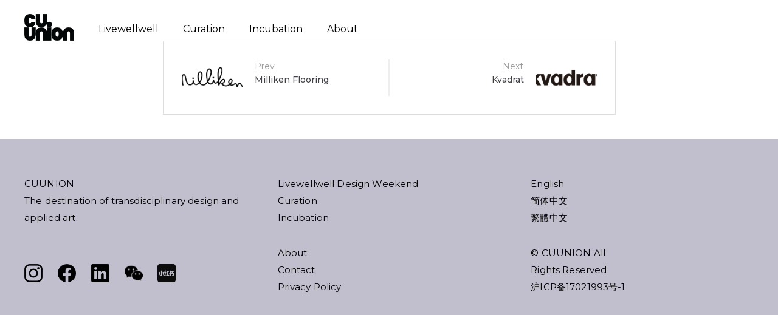

--- FILE ---
content_type: text/html; charset=UTF-8
request_url: https://www.cuunion.co/en/friends/rosso/
body_size: 17806
content:
<!DOCTYPE html>
<html lang="en-GB">
<head>
	<meta charset="UTF-8">
	<meta name="viewport" content="width=device-width, initial-scale=1">
	<link rel="profile" href="http://gmpg.org/xfn/11">
	<link rel="pingback" href="https://www.cuunion.co/xmlrpc.php">
	<title>ROSSO &#8211; CUUNION | the destination of transdisciplinary design and applied art</title>
<meta name='robots' content='max-image-preview:large' />
<link rel="alternate" type="application/rss+xml" title="CUUNION | the destination of transdisciplinary design and applied art &raquo; Feed" href="https://www.cuunion.co/en/feed/" />
<link rel="alternate" type="application/rss+xml" title="CUUNION | the destination of transdisciplinary design and applied art &raquo; Comments Feed" href="https://www.cuunion.co/en/comments/feed/" />
<link rel="alternate" title="oEmbed (JSON)" type="application/json+oembed" href="https://www.cuunion.co/en/wp-json/oembed/1.0/embed?url=https%3A%2F%2Fwww.cuunion.co%2Fen%2Ffriends%2Frosso%2F" />
<link rel="alternate" title="oEmbed (XML)" type="text/xml+oembed" href="https://www.cuunion.co/en/wp-json/oembed/1.0/embed?url=https%3A%2F%2Fwww.cuunion.co%2Fen%2Ffriends%2Frosso%2F&#038;format=xml" />
<style id='wp-img-auto-sizes-contain-inline-css' type='text/css'>
img:is([sizes=auto i],[sizes^="auto," i]){contain-intrinsic-size:3000px 1500px}
/*# sourceURL=wp-img-auto-sizes-contain-inline-css */
</style>
<style id='wp-emoji-styles-inline-css' type='text/css'>

	img.wp-smiley, img.emoji {
		display: inline !important;
		border: none !important;
		box-shadow: none !important;
		height: 1em !important;
		width: 1em !important;
		margin: 0 0.07em !important;
		vertical-align: -0.1em !important;
		background: none !important;
		padding: 0 !important;
	}
/*# sourceURL=wp-emoji-styles-inline-css */
</style>
<link rel='stylesheet' id='wp-block-library-css' href='https://www.cuunion.co/wp-includes/css/dist/block-library/style.min.css?ver=6.9' type='text/css' media='all' />
<style id='classic-theme-styles-inline-css' type='text/css'>
/*! This file is auto-generated */
.wp-block-button__link{color:#fff;background-color:#32373c;border-radius:9999px;box-shadow:none;text-decoration:none;padding:calc(.667em + 2px) calc(1.333em + 2px);font-size:1.125em}.wp-block-file__button{background:#32373c;color:#fff;text-decoration:none}
/*# sourceURL=/wp-includes/css/classic-themes.min.css */
</style>
<link rel='stylesheet' id='amazon-payments-advanced-blocks-log-out-banner-css' href='https://www.cuunion.co/wp-content/plugins/woocommerce-gateway-amazon-payments-advanced/build/js/blocks/log-out-banner/style-index.css?ver=7b7a8388c5cd363f116c' type='text/css' media='all' />
<style id='global-styles-inline-css' type='text/css'>
:root{--wp--preset--aspect-ratio--square: 1;--wp--preset--aspect-ratio--4-3: 4/3;--wp--preset--aspect-ratio--3-4: 3/4;--wp--preset--aspect-ratio--3-2: 3/2;--wp--preset--aspect-ratio--2-3: 2/3;--wp--preset--aspect-ratio--16-9: 16/9;--wp--preset--aspect-ratio--9-16: 9/16;--wp--preset--color--black: #000000;--wp--preset--color--cyan-bluish-gray: #abb8c3;--wp--preset--color--white: #ffffff;--wp--preset--color--pale-pink: #f78da7;--wp--preset--color--vivid-red: #cf2e2e;--wp--preset--color--luminous-vivid-orange: #ff6900;--wp--preset--color--luminous-vivid-amber: #fcb900;--wp--preset--color--light-green-cyan: #7bdcb5;--wp--preset--color--vivid-green-cyan: #00d084;--wp--preset--color--pale-cyan-blue: #8ed1fc;--wp--preset--color--vivid-cyan-blue: #0693e3;--wp--preset--color--vivid-purple: #9b51e0;--wp--preset--gradient--vivid-cyan-blue-to-vivid-purple: linear-gradient(135deg,rgb(6,147,227) 0%,rgb(155,81,224) 100%);--wp--preset--gradient--light-green-cyan-to-vivid-green-cyan: linear-gradient(135deg,rgb(122,220,180) 0%,rgb(0,208,130) 100%);--wp--preset--gradient--luminous-vivid-amber-to-luminous-vivid-orange: linear-gradient(135deg,rgb(252,185,0) 0%,rgb(255,105,0) 100%);--wp--preset--gradient--luminous-vivid-orange-to-vivid-red: linear-gradient(135deg,rgb(255,105,0) 0%,rgb(207,46,46) 100%);--wp--preset--gradient--very-light-gray-to-cyan-bluish-gray: linear-gradient(135deg,rgb(238,238,238) 0%,rgb(169,184,195) 100%);--wp--preset--gradient--cool-to-warm-spectrum: linear-gradient(135deg,rgb(74,234,220) 0%,rgb(151,120,209) 20%,rgb(207,42,186) 40%,rgb(238,44,130) 60%,rgb(251,105,98) 80%,rgb(254,248,76) 100%);--wp--preset--gradient--blush-light-purple: linear-gradient(135deg,rgb(255,206,236) 0%,rgb(152,150,240) 100%);--wp--preset--gradient--blush-bordeaux: linear-gradient(135deg,rgb(254,205,165) 0%,rgb(254,45,45) 50%,rgb(107,0,62) 100%);--wp--preset--gradient--luminous-dusk: linear-gradient(135deg,rgb(255,203,112) 0%,rgb(199,81,192) 50%,rgb(65,88,208) 100%);--wp--preset--gradient--pale-ocean: linear-gradient(135deg,rgb(255,245,203) 0%,rgb(182,227,212) 50%,rgb(51,167,181) 100%);--wp--preset--gradient--electric-grass: linear-gradient(135deg,rgb(202,248,128) 0%,rgb(113,206,126) 100%);--wp--preset--gradient--midnight: linear-gradient(135deg,rgb(2,3,129) 0%,rgb(40,116,252) 100%);--wp--preset--font-size--small: 13px;--wp--preset--font-size--medium: 20px;--wp--preset--font-size--large: 36px;--wp--preset--font-size--x-large: 42px;--wp--preset--spacing--20: 0.44rem;--wp--preset--spacing--30: 0.67rem;--wp--preset--spacing--40: 1rem;--wp--preset--spacing--50: 1.5rem;--wp--preset--spacing--60: 2.25rem;--wp--preset--spacing--70: 3.38rem;--wp--preset--spacing--80: 5.06rem;--wp--preset--shadow--natural: 6px 6px 9px rgba(0, 0, 0, 0.2);--wp--preset--shadow--deep: 12px 12px 50px rgba(0, 0, 0, 0.4);--wp--preset--shadow--sharp: 6px 6px 0px rgba(0, 0, 0, 0.2);--wp--preset--shadow--outlined: 6px 6px 0px -3px rgb(255, 255, 255), 6px 6px rgb(0, 0, 0);--wp--preset--shadow--crisp: 6px 6px 0px rgb(0, 0, 0);}:where(.is-layout-flex){gap: 0.5em;}:where(.is-layout-grid){gap: 0.5em;}body .is-layout-flex{display: flex;}.is-layout-flex{flex-wrap: wrap;align-items: center;}.is-layout-flex > :is(*, div){margin: 0;}body .is-layout-grid{display: grid;}.is-layout-grid > :is(*, div){margin: 0;}:where(.wp-block-columns.is-layout-flex){gap: 2em;}:where(.wp-block-columns.is-layout-grid){gap: 2em;}:where(.wp-block-post-template.is-layout-flex){gap: 1.25em;}:where(.wp-block-post-template.is-layout-grid){gap: 1.25em;}.has-black-color{color: var(--wp--preset--color--black) !important;}.has-cyan-bluish-gray-color{color: var(--wp--preset--color--cyan-bluish-gray) !important;}.has-white-color{color: var(--wp--preset--color--white) !important;}.has-pale-pink-color{color: var(--wp--preset--color--pale-pink) !important;}.has-vivid-red-color{color: var(--wp--preset--color--vivid-red) !important;}.has-luminous-vivid-orange-color{color: var(--wp--preset--color--luminous-vivid-orange) !important;}.has-luminous-vivid-amber-color{color: var(--wp--preset--color--luminous-vivid-amber) !important;}.has-light-green-cyan-color{color: var(--wp--preset--color--light-green-cyan) !important;}.has-vivid-green-cyan-color{color: var(--wp--preset--color--vivid-green-cyan) !important;}.has-pale-cyan-blue-color{color: var(--wp--preset--color--pale-cyan-blue) !important;}.has-vivid-cyan-blue-color{color: var(--wp--preset--color--vivid-cyan-blue) !important;}.has-vivid-purple-color{color: var(--wp--preset--color--vivid-purple) !important;}.has-black-background-color{background-color: var(--wp--preset--color--black) !important;}.has-cyan-bluish-gray-background-color{background-color: var(--wp--preset--color--cyan-bluish-gray) !important;}.has-white-background-color{background-color: var(--wp--preset--color--white) !important;}.has-pale-pink-background-color{background-color: var(--wp--preset--color--pale-pink) !important;}.has-vivid-red-background-color{background-color: var(--wp--preset--color--vivid-red) !important;}.has-luminous-vivid-orange-background-color{background-color: var(--wp--preset--color--luminous-vivid-orange) !important;}.has-luminous-vivid-amber-background-color{background-color: var(--wp--preset--color--luminous-vivid-amber) !important;}.has-light-green-cyan-background-color{background-color: var(--wp--preset--color--light-green-cyan) !important;}.has-vivid-green-cyan-background-color{background-color: var(--wp--preset--color--vivid-green-cyan) !important;}.has-pale-cyan-blue-background-color{background-color: var(--wp--preset--color--pale-cyan-blue) !important;}.has-vivid-cyan-blue-background-color{background-color: var(--wp--preset--color--vivid-cyan-blue) !important;}.has-vivid-purple-background-color{background-color: var(--wp--preset--color--vivid-purple) !important;}.has-black-border-color{border-color: var(--wp--preset--color--black) !important;}.has-cyan-bluish-gray-border-color{border-color: var(--wp--preset--color--cyan-bluish-gray) !important;}.has-white-border-color{border-color: var(--wp--preset--color--white) !important;}.has-pale-pink-border-color{border-color: var(--wp--preset--color--pale-pink) !important;}.has-vivid-red-border-color{border-color: var(--wp--preset--color--vivid-red) !important;}.has-luminous-vivid-orange-border-color{border-color: var(--wp--preset--color--luminous-vivid-orange) !important;}.has-luminous-vivid-amber-border-color{border-color: var(--wp--preset--color--luminous-vivid-amber) !important;}.has-light-green-cyan-border-color{border-color: var(--wp--preset--color--light-green-cyan) !important;}.has-vivid-green-cyan-border-color{border-color: var(--wp--preset--color--vivid-green-cyan) !important;}.has-pale-cyan-blue-border-color{border-color: var(--wp--preset--color--pale-cyan-blue) !important;}.has-vivid-cyan-blue-border-color{border-color: var(--wp--preset--color--vivid-cyan-blue) !important;}.has-vivid-purple-border-color{border-color: var(--wp--preset--color--vivid-purple) !important;}.has-vivid-cyan-blue-to-vivid-purple-gradient-background{background: var(--wp--preset--gradient--vivid-cyan-blue-to-vivid-purple) !important;}.has-light-green-cyan-to-vivid-green-cyan-gradient-background{background: var(--wp--preset--gradient--light-green-cyan-to-vivid-green-cyan) !important;}.has-luminous-vivid-amber-to-luminous-vivid-orange-gradient-background{background: var(--wp--preset--gradient--luminous-vivid-amber-to-luminous-vivid-orange) !important;}.has-luminous-vivid-orange-to-vivid-red-gradient-background{background: var(--wp--preset--gradient--luminous-vivid-orange-to-vivid-red) !important;}.has-very-light-gray-to-cyan-bluish-gray-gradient-background{background: var(--wp--preset--gradient--very-light-gray-to-cyan-bluish-gray) !important;}.has-cool-to-warm-spectrum-gradient-background{background: var(--wp--preset--gradient--cool-to-warm-spectrum) !important;}.has-blush-light-purple-gradient-background{background: var(--wp--preset--gradient--blush-light-purple) !important;}.has-blush-bordeaux-gradient-background{background: var(--wp--preset--gradient--blush-bordeaux) !important;}.has-luminous-dusk-gradient-background{background: var(--wp--preset--gradient--luminous-dusk) !important;}.has-pale-ocean-gradient-background{background: var(--wp--preset--gradient--pale-ocean) !important;}.has-electric-grass-gradient-background{background: var(--wp--preset--gradient--electric-grass) !important;}.has-midnight-gradient-background{background: var(--wp--preset--gradient--midnight) !important;}.has-small-font-size{font-size: var(--wp--preset--font-size--small) !important;}.has-medium-font-size{font-size: var(--wp--preset--font-size--medium) !important;}.has-large-font-size{font-size: var(--wp--preset--font-size--large) !important;}.has-x-large-font-size{font-size: var(--wp--preset--font-size--x-large) !important;}
:where(.wp-block-post-template.is-layout-flex){gap: 1.25em;}:where(.wp-block-post-template.is-layout-grid){gap: 1.25em;}
:where(.wp-block-term-template.is-layout-flex){gap: 1.25em;}:where(.wp-block-term-template.is-layout-grid){gap: 1.25em;}
:where(.wp-block-columns.is-layout-flex){gap: 2em;}:where(.wp-block-columns.is-layout-grid){gap: 2em;}
:root :where(.wp-block-pullquote){font-size: 1.5em;line-height: 1.6;}
/*# sourceURL=global-styles-inline-css */
</style>
<link rel='stylesheet' id='lvca-animate-styles-css' href='https://www.cuunion.co/wp-content/plugins/addons-for-visual-composer-premium/assets/css/animate.css?ver=3.1' type='text/css' media='all' />
<link rel='stylesheet' id='lvca-frontend-styles-css' href='https://www.cuunion.co/wp-content/plugins/addons-for-visual-composer-premium/assets/css/lvca-frontend.css?ver=3.1' type='text/css' media='all' />
<link rel='stylesheet' id='lvca-icomoon-styles-css' href='https://www.cuunion.co/wp-content/plugins/addons-for-visual-composer-premium/assets/css/icomoon.css?ver=3.1' type='text/css' media='all' />
<link rel='stylesheet' id='contact-form-7-css' href='https://www.cuunion.co/wp-content/plugins/contact-form-7/includes/css/styles.css?ver=6.1.4' type='text/css' media='all' />
<style id='woocommerce-inline-inline-css' type='text/css'>
.woocommerce form .form-row .required { visibility: visible; }
/*# sourceURL=woocommerce-inline-inline-css */
</style>
<link rel='stylesheet' id='wcapf-style-css' href='https://www.cuunion.co/wp-content/plugins/agni-merino-plugin/inc/ajax-product-filter/assets/css/wcapf-styles.css?ver=6.9' type='text/css' media='all' />
<link rel='stylesheet' id='xoo_wsc-css' href='https://www.cuunion.co/wp-content/plugins/agni-merino-plugin/inc/side-cart-woocommerce/css/xoo-wsc-public.css?ver=1.0.2' type='text/css' media='all' />
<link rel='stylesheet' id='lvca-accordion-css' href='https://www.cuunion.co/wp-content/plugins/addons-for-visual-composer-premium/includes/addons/accordion/css/style.css?ver=3.1' type='text/css' media='all' />
<link rel='stylesheet' id='lvca-slick-css' href='https://www.cuunion.co/wp-content/plugins/addons-for-visual-composer-premium/assets/css/slick.css?ver=3.1' type='text/css' media='all' />
<link rel='stylesheet' id='lvca-carousel-css' href='https://www.cuunion.co/wp-content/plugins/addons-for-visual-composer-premium/includes/addons/carousel/css/style.css?ver=3.1' type='text/css' media='all' />
<link rel='stylesheet' id='lvca-clients-css' href='https://www.cuunion.co/wp-content/plugins/addons-for-visual-composer-premium/includes/addons/clients/css/style.css?ver=3.1' type='text/css' media='all' />
<link rel='stylesheet' id='lvca-heading-css' href='https://www.cuunion.co/wp-content/plugins/addons-for-visual-composer-premium/includes/addons/heading/css/style.css?ver=3.1' type='text/css' media='all' />
<link rel='stylesheet' id='lvca-odometers-css' href='https://www.cuunion.co/wp-content/plugins/addons-for-visual-composer-premium/includes/addons/odometers/css/style.css?ver=3.1' type='text/css' media='all' />
<link rel='stylesheet' id='lvca-piecharts-css' href='https://www.cuunion.co/wp-content/plugins/addons-for-visual-composer-premium/includes/addons/piecharts/css/style.css?ver=3.1' type='text/css' media='all' />
<link rel='stylesheet' id='lvca-posts-carousel-css' href='https://www.cuunion.co/wp-content/plugins/addons-for-visual-composer-premium/includes/addons/posts-carousel/css/style.css?ver=3.1' type='text/css' media='all' />
<link rel='stylesheet' id='lvca-pricing-table-css' href='https://www.cuunion.co/wp-content/plugins/addons-for-visual-composer-premium/includes/addons/pricing-table/css/style.css?ver=3.1' type='text/css' media='all' />
<link rel='stylesheet' id='lvca-services-css' href='https://www.cuunion.co/wp-content/plugins/addons-for-visual-composer-premium/includes/addons/services/css/style.css?ver=3.1' type='text/css' media='all' />
<link rel='stylesheet' id='lvca-stats-bar-css' href='https://www.cuunion.co/wp-content/plugins/addons-for-visual-composer-premium/includes/addons/stats-bar/css/style.css?ver=3.1' type='text/css' media='all' />
<link rel='stylesheet' id='lvca-tabs-css' href='https://www.cuunion.co/wp-content/plugins/addons-for-visual-composer-premium/includes/addons/tabs/css/style.css?ver=3.1' type='text/css' media='all' />
<link rel='stylesheet' id='lvca-team-members-css' href='https://www.cuunion.co/wp-content/plugins/addons-for-visual-composer-premium/includes/addons/team/css/style.css?ver=3.1' type='text/css' media='all' />
<link rel='stylesheet' id='lvca-testimonials-css' href='https://www.cuunion.co/wp-content/plugins/addons-for-visual-composer-premium/includes/addons/testimonials/css/style.css?ver=3.1' type='text/css' media='all' />
<link rel='stylesheet' id='lvca-flexslider-css' href='https://www.cuunion.co/wp-content/plugins/addons-for-visual-composer-premium/assets/css/flexslider.css?ver=3.1' type='text/css' media='all' />
<link rel='stylesheet' id='lvca-testimonials-slider-css' href='https://www.cuunion.co/wp-content/plugins/addons-for-visual-composer-premium/includes/addons/testimonials-slider/css/style.css?ver=3.1' type='text/css' media='all' />
<link rel='stylesheet' id='lvca-portfolio-css' href='https://www.cuunion.co/wp-content/plugins/addons-for-visual-composer-premium/includes/addons/portfolio/css/style.css?ver=3.1' type='text/css' media='all' />
<link rel='stylesheet' id='megamenu-css' href='https://www.cuunion.co/wp-content/uploads/maxmegamenu/style.css?ver=04322f' type='text/css' media='all' />
<link rel='stylesheet' id='dashicons-css' href='https://www.cuunion.co/wp-includes/css/dashicons.min.css?ver=6.9' type='text/css' media='all' />
<link rel='stylesheet' id='ionicons-css' href='https://www.cuunion.co/wp-content/themes/merino/css/ionicons.min.css?ver=2.0.1' type='text/css' media='all' />
<link rel='stylesheet' id='font-awesome-v4shim-css' href='https://www.cuunion.co/wp-content/plugins/types/vendor/toolset/toolset-common/res/lib/font-awesome/css/v4-shims.css?ver=5.13.0' type='text/css' media='screen' />
<link rel='stylesheet' id='font-awesome-css' href='https://www.cuunion.co/wp-content/plugins/types/vendor/toolset/toolset-common/res/lib/font-awesome/css/all.css?ver=5.13.0' type='text/css' media='screen' />
<link rel='stylesheet' id='pe-stroke-css' href='https://www.cuunion.co/wp-content/themes/merino/css/Pe-icon-7-stroke.min.css?ver=1.2.0' type='text/css' media='all' />
<link rel='stylesheet' id='pe-filled-css' href='https://www.cuunion.co/wp-content/themes/merino/css/Pe-icon-7-filled.min.css?ver=1.2.0' type='text/css' media='all' />
<link rel='stylesheet' id='linea-arrows-css' href='https://www.cuunion.co/wp-content/themes/merino/css/linea-arrows.min.css?ver=1.0' type='text/css' media='all' />
<link rel='stylesheet' id='linea-basic-css' href='https://www.cuunion.co/wp-content/themes/merino/css/linea-basic.min.css?ver=1.0' type='text/css' media='all' />
<link rel='stylesheet' id='linea-elaboration-css' href='https://www.cuunion.co/wp-content/themes/merino/css/linea-elaboration.min.css?ver=1.0' type='text/css' media='all' />
<link rel='stylesheet' id='linea-ecommerce-css' href='https://www.cuunion.co/wp-content/themes/merino/css/linea-ecommerce.min.css?ver=1.0' type='text/css' media='all' />
<link rel='stylesheet' id='linea-software-css' href='https://www.cuunion.co/wp-content/themes/merino/css/linea-software.min.css?ver=1.0' type='text/css' media='all' />
<link rel='stylesheet' id='linea-music-css' href='https://www.cuunion.co/wp-content/themes/merino/css/linea-music.min.css?ver=1.0' type='text/css' media='all' />
<link rel='stylesheet' id='linea-weather-css' href='https://www.cuunion.co/wp-content/themes/merino/css/linea-weather.min.css?ver=1.0' type='text/css' media='all' />
<link rel='stylesheet' id='animate-css' href='https://www.cuunion.co/wp-content/themes/merino/css/animate.css?ver=6.9' type='text/css' media='all' />
<link rel='stylesheet' id='merino-bootstrap-css' href='https://www.cuunion.co/wp-content/themes/merino/css/merino.css?ver=6.9' type='text/css' media='all' />
<link rel='stylesheet' id='merino-agni-vc-styles-css' href='https://www.cuunion.co/wp-content/themes/merino/css/agni-vc-styles.css?ver=1.0.9' type='text/css' media='all' />
<link rel='stylesheet' id='merino-style-css' href='https://www.cuunion.co/wp-content/themes/merino/style.css?ver=1.0.9' type='text/css' media='all' />
<link rel='stylesheet' id='merino-responsive-css' href='https://www.cuunion.co/wp-content/themes/merino/css/responsive.css?ver=1.0.9' type='text/css' media='all' />
<link rel='stylesheet' id='agni-custom-font-css' href='https://www.cuunion.co/wp-content/plugins/agni-merino-plugin/inc/agni-custom-fonts/css/custom.css?ver=6.9' type='text/css' media='all' />
<link rel='stylesheet' id='tawcvs-frontend-css' href='https://www.cuunion.co/wp-content/plugins/agni-merino-plugin/inc/variation-swatches-for-woocommerce/includes/../assets/css/frontend.css?ver=20160615' type='text/css' media='all' />
<link rel='stylesheet' id='merino-woocommerce-style-css' href='https://www.cuunion.co/wp-content/themes/merino/template/woocommerce/css/woocommerce-style.css?ver=1.0.9' type='text/css' media='all' />
<link rel='stylesheet' id='gt-css-css' href='https://www.cuunion.co/wp-content/plugins/gt_css_js/css/gt_css.css?ver=0.5' type='text/css' media='all' />
<link rel='stylesheet' id='gt-res-css' href='https://www.cuunion.co/wp-content/plugins/gt_css_js/css/gt_res.css?ver=0.5' type='text/css' media='all' />
<link rel='stylesheet' id='redux-google-fonts-merino_options-css' href='https://www.cuunion.co/wp-content/uploads/fonts/ff8d29af29e8bba15daadadec5087033/font.css?v=1740549886' type='text/css' media='all' />
<link rel='stylesheet' id='merino-custom-styles-css' href='https://www.cuunion.co/wp-content/themes/merino/css/custom.css?ver=6.9' type='text/css' media='all' />
<style id='merino-custom-styles-inline-css' type='text/css'>
body{
					visibility: hidden;
				}/* Container */
			@media (min-width:768px) {
				.container {
					width: 750px;
				}
				.boxed{
					width: 750px;
				}
			}
			@media (min-width:992px) {
				.container, .container .megamenu .sub-menu {
					width: 970px;
				}
				.boxed{
					width: 970px;
				}
			}
			@media (min-width:1200px) {
				.container, .container .megamenu .sub-menu {
					width: 1170px;
				}
				.boxed{
					width: 1170px;
				}
			}
			@media (min-width:1500px) {
				.container, .container .megamenu .sub-menu{
					width: 1170px;
				}
				.boxed{
					width: 1170px;
				}
			}.header-icon img{
					max-width:82px;
				}
				.header-icon .header-logo-icon-svg{
					max-width:82px;
					height: 27px;
				}/* Merino Custom CSS */
		

			body{
				font-size: 14px;
				line-height: ;
				text-transform: none;
			}
			h1, .h1{
				font-size: 40px;
			}
			h2, .h2{
				font-size: 34px;
			}
			h3, .h3{
				font-size: 28px;
			}
			h4, .h4{
				font-size: 24px;
			}
			h5, .h5{
				font-size: 22px;
			}
			h6, .h6{
				font-size: 18px;
			}

			ul.nav-menu-content:not(.additional-primary-nav-menu-content) >li, div.nav-menu-content:not(.additional-primary-nav-menu-content) ul > li, ul.nav-menu-content:not(.additional-primary-nav-menu-content) >li >a, div.nav-menu-content:not(.additional-primary-nav-menu-content) ul > li > a, .side-header-menu ul.tab-nav-menu-content >li >a, .side-header-menu div.nav-menu-content:not(.additional-primary-nav-menu-content) ul > li > a{
				font-size: 15px;
			}
			.nav-menu a, .tab-nav-menu a, ul.nav-menu-content >li >a, div.nav-menu-content ul > li > a, .side-header-menu ul.tab-nav-menu-content >li >a, .side-header-menu div.nav-menu-content ul > li > a{
				text-transform: uppercase;
			}
			.nav-menu a, .tab-nav-menu a{
				font-size: px;
			}
			.nav-menu a, .tab-nav-menu a{
				text-transform: capitalize;
			}
			
			.burg-text{
				color: ;
			}
			@media (min-width: 992px) {
				.header-menu-flex{
					min-height: 90px;
				}
			}
			.header-sticky.top-sticky .toggle-nav-menu-additional .burg-text{
				color: ;
			}
			
			h1, h2, h3, h4, h5, h6,.h1,.h2,.h3,.h4,.h5,.h6, .primary-typo, .vc_tta-title-text{
				line-height: ;
				text-transform: none;
			}
			.section-sub-heading-text, .additional-typo{
				line-height: ;
				text-transform: none;
			}

			.has-menu-button ul.nav-menu-content >li:last-child >a, .has-menu-button div.nav-menu-content >ul >li:last-child >a{
				font-size: px;
			}
			/*.has-menu-button ul.nav-menu-content >li:last-child >a, .has-menu-button div.nav-menu-content >ul >li:last-child >a{
				color: #1e1e20 !important;
			}*/

			.header-menu-icons .header-lang-toggle{
				-webkit-box-ordinal-group: 1;
				-webkit-order: 2;
				-ms-flex-order: 2;
				order: 2;
			} 
			.header-menu-icons .header-wpml-toggle{
				-webkit-box-ordinal-group: 2;
				-webkit-order: 3;
				-ms-flex-order: 3;
				order: 3;
			}
			.header-menu-icons .header-myaccount-toggle{
				-webkit-box-ordinal-group: 6;
				-webkit-order: 5;
				-ms-flex-order: 5;
				order: 5;
			}
			.header-menu-icons .header-currency-toggle{
				-webkit-box-ordinal-group: 8;
				-webkit-order: 8;
				-ms-flex-order: 7;
				order: 7;
			}
			.header-menu-icons .header-cart-toggle{
				-webkit-box-ordinal-group: 7;
				-webkit-order: 6;
				-ms-flex-order: 6;
				order: 6;
			} 
			.header-menu-icons .header-search-toggle{
				-webkit-box-ordinal-group: 2;
				-webkit-order: 1;
				-ms-flex-order: 1;
				order: 1;
			} 
			.header-menu-icons .header-social-toggle{
				-webkit-box-ordinal-group: 9;
				-webkit-order: 8;
				-ms-flex-order: 8;
				order: 8;
			}
			.header-menu-icons .header-wishlist-toggle{
				-webkit-box-ordinal-group: 5;
				-webkit-order: 4;
				-ms-flex-order: 4;
				order: 4;
			}

			.special-typo{
				line-height: ;
				text-transform: none;
			}

			.preloader-style-2 .cssload-loader:before{
				border-color: #ffffff;
			}

			/* Merino Custom Colors */
			a, table tbody tr th, .additional-nav-menu a:hover, .nav-menu-content li a:hover, .nav-menu-content li a:active, .nav-menu-content li.current-menu-item:not(.current_page_item) > a, .nav-menu-content li ul li.current-menu-item:not(.current_page_item) > a, .nav-menu-content .current_page_ancestor .current-menu-item:not(.current_page_item) > a:hover, .tab-nav-menu a:hover, .footer-bar form.mc4wp-form .merino-subscribe-form-style-1 input[type="submit"].merino-submit-for-widget, .header-toggle ul a:hover, .agni-slide-buttons .btn-white.btn-plain i, .post-author a, .post-sharing-buttons a:hover, .widget_merino_social_icons a:hover, .filter a:hover, .filter a:focus, .filter a.active, .agni-section-heading .section-heading-icon{
				color: ;
			}
			.header-short-note, .owl-dot.active span, .ba-slider .handle span, .posts-navigation .nav-links a, .post-password-form input[type="submit"], .mc4wp-form input[type="submit"], .member-post .member-divide-line span, .hotspot-content-inner .add_to_cart_button {
				background-color: ;
			}
			blockquote, table thead th, .has-menu-hightlight .current-menu-item > a, .has-menu-hightlight .current-menu-parent .sub-menu .current-menu-item > a, .has-menu-button ul.nav-menu-content:not(.additional-primary-nav-menu-content) >li:last-child >a, .has-menu-button div.nav-menu-content:not(.additional-primary-nav-menu-content) >ul >li:last-child >a, .has-additional-primary-menu-button ul.additional-primary-nav-menu-content >li:last-child >a, .has-additional-primary-menu-button div.additional-primary-nav-menu-content >ul >li:last-child >a, .footer-bar form.mc4wp-form .merino-subscribe-form-style-1 input[type="email"], .widget_merino_social_icons a:hover, .milestone-style-1  .mile-count h3:after, .feature-box-title:after {
				border-color: ;
			}

			input[type="text"], input[type="email"], input[type="url"], input[type="password"], input[type="search"], textarea, a, .h1, .h2, .h3, .h4, .h5, .h6, h1, h2, h3, h4, h5, h6, .h1 .small, .h1 small, .h2 .small, .h2 small, .h3 .small, .h3 small, .h4 .small, .h4 small, .h5 .small, .h5 small, .h6 .small, .h6 small, h1 .small, h1 small, h2 .small, h2 small, h3 .small, h3 small, h4 .small, h4 small, h5 .small, h5 small, h6 .small, h6 small, .nav-menu a, .header-icon .logo-text, .nav-menu-content .current_page_ancestor .current-menu-item:not(.current_page_item) > a, .toggle-nav-menu, .footer-bar .textwidget i, .blog-single-post .tags-links a, .post-format-link:before, .post-format-quote:before, .comment-form input[type="submit"], .widget_tag_cloud a, .widget_merino_instagram .follow-link, .portfolio-post .portfolio-content-container, .mfp-image-popup .mfp-close-btn-in .mfp-close, .service-box i, .countdown-has-background .countdown-holder, .countdown-has-border .countdown-holder{
				color: ;
			}
			.burg, .burg:before, .burg:after, .cd-headline.type .cd-words-wrapper::after, .divide-line span, .progress-bar, .nav-tabs-style-3 .nav-tabs li.active, .accordion-style-3 .panel-title:not(.collapsed), .cssload-back{
				background-color: ;
			}
			.comment-form input[type="submit"], .sidebar .widget-title:after, .widget_merino_instagram .follow-link, .nav-tabs-style-1 .nav-tabs li.active a, .nav-tabs li a:hover, .nav-tabs li a:focus, .nav-tabs-style-2 .nav-tabs li.active, .accordion-style-3 .panel-title:not(.collapsed){
				border-color: ;
			}

			body, .header-social a, .post-sharing-buttons a, .portfolio-bottom-caption .portfolio-bottom-caption-category li{
				color: ;
			}

			/* Nav menu Color */
			.nav-menu-content li.current-menu-item:not(.current_page_item) > a, .nav-menu-content li ul li.current-menu-item:not(.current_page_item) > a, .nav-menu-content li.current-menu-item:not(.current_page_item) > a:hover, .nav-menu-content li ul li.current-menu-item:not(.current_page_item) > a:hover{
				color: #1e1e20;
			}
			.nav-menu-content .current_page_ancestor .current-menu-item:not(.current_page_item) > a {
			    color:#333333;
			}
			.nav-menu-content .current_page_ancestor .current-menu-item:not(.current_page_item) > a:hover {
				color:#1e1e20;
			}

			/* Buttons */
			/*.btn-default, input.btn-default {
				color: #fff;
				background-color: ;
				border-color: ;
			}
			.btn-primary, input.btn-primary {
				color: #fff;
				background-color: ;
				border-color: ;
			}
			.btn-accent, input.btn-accent {
				color: #fff;
				background-color: ;
				border-color: ;
			}
			.btn-alt, .btn-alt:focus, .btn-alt:hover, input.btn-alt, input.btn-alt:focus, input.btn-alt:hover {
				background-color: transparent;
			}
			.btn-default.btn-alt, input.btn-default.btn-alt {
				color: ;
				border-color: ;
			}
			.btn-primary.btn-alt, input.btn-primary.btn-alt {
				color: ;
				border-color: ;
			}
			.btn-accent.btn-alt, input.btn-accent.btn-alt {
				color: ;
				border-color: ;
			}
			.btn-link {
				color: ;
				border-color: transparent;
			}
			.btn-link:hover {
				border-color: ;
			}*/

			/* Layout Content Padding */
			.has-padding, .has-padding .top-padding, .has-padding .bottom-padding, .has-padding .header-sticky, .has-padding .header-top-bar, .has-padding .header-navigation-menu{
				border-width: 30px;
			}
			@media (max-width:767px) {
				.has-padding, .has-padding .top-padding, .has-padding .bottom-padding{
					border-width: 0;
				}
			}
			@media (min-width:1200px) {
				.has-padding .side-header-menu{
					margin-left: 30px;
					margin-top: 30px;
					bottom: 30px;
				}

				.reverse_skin.side-header-menu ul.tab-nav-menu-content >li >a, .reverse_skin.side-header-menu div.nav-menu-content ul > li > a, .reverse_skin.side-header-menu .tab-nav-menu a{
					color: ;
				}
				.reverse_skin.side-header-menu ul.tab-nav-menu-content >li >a:hover, .reverse_skin.side-header-menu div.nav-menu-content ul > li > a:hover, .reverse_skin.side-header-menu .tab-nav-menu a:hover{
					color: ;
				}

			}
			@media (min-width:768px) {
				.has-padding .mfp-main .mfp-container{
					border-width: 30px;
				}
			}
			.has-padding, .has-padding .top-padding, .has-padding .bottom-padding, .has-padding .header-top-bar, .has-padding .header-navigation-menu, .has-padding .mfp-main .mfp-container{
				border-color: #fff;
			}
			@media (min-width: 992px){
				.has-sticky-footer {
				    bottom: 30px;
				}
			}

			.toggle-circled{
			    border-color: #555555;
			}
			.header-social a, .header-toggle a, .header-toggle span{
			    color: #555555;
			    fill: #555555;
			}
			.header-toggle ul a:hover{
			    color: #1e1e20;
			}
			.header-sticky.top-sticky .header-menu-icons-additional-color .toggle-circled{
			    border-color: ;
			}
			.header-sticky.top-sticky .header-menu-icons-additional-color .header-social a, .header-sticky.top-sticky .header-menu-icons-additional-color .header-toggle a, .header-sticky.top-sticky .header-menu-icons-additional-color .header-toggle span{
			    color: ;
			    fill: ;
			}
			.header-sticky.top-sticky .header-menu-icons-additional-color .header-toggle ul a:hover{
			    color: ;
			}
			
			.toggle-nav-menu{
				color: #333333;
			}
			.header-sticky.top-sticky .toggle-nav-menu.toggle-nav-menu-additional{
				color: ;
			}
			/*.burg-text{
				color: #333333;
			}
			.burg, .burg:before, .burg:after{
				background-color: #333333;
			}*/

			.header-sticky.top-sticky .toggle-nav-menu-additional .burg, .header-sticky.top-sticky .toggle-nav-menu-additional .burg:before, .header-sticky.top-sticky .toggle-nav-menu-additional .burg:after{
				background-color: ;
			}
			.activeBurg.burg, .activeBurg.burg:before, .activeBurg.burg:after{
				background-color: #333333;
			}
			.header-sticky.top-sticky .toggle-nav-menu-additional .activeBurg.burg, .header-sticky.top-sticky .toggle-nav-menu-additional .activeBurg.burg:before, .header-sticky.top-sticky .toggle-nav-menu-additional .activeBurg.burg:after{
				background-color: #333333;
			}
			.header-navigation-menu .header-menu-content, .reverse_skin.header-sticky.top-sticky.header-navigation-menu.header-menu-border-additional:not(.side-header-menu) .header-menu-content, .reverse_skin.header-sticky.top-sticky.side-header-menu.header-menu-border-additional:not(.side-header-menu) .tab-nav-menu{
				border-top:0;
				border-left:0;
				border-right:0;
				border-bottom: 0;
			}
			.header-navigation-menu.center-header-menu .header-menu-content, .reverse_skin.header-sticky.top-sticky.header-navigation-menu.center-header-menu.header-menu-border-additional:not(.side-header-menu) .header-menu-content{
				border-top: 0;
			}
			.header-navigation-menu .header-menu-flex > div:first-child .header-icon, .reverse_skin.header-sticky.top-sticky.header-navigation-menu.header-menu-border-additional:not(.side-header-menu)  .header-menu-flex > div:first-child .header-icon{
				border-right: 0;
			}
			.header-navigation-menu:not(.center-header-menu) .header-menu-flex > div:last-child .header-menu-icons, .reverse_skin.header-sticky.top-sticky.header-navigation-menu.header-menu-border-additional:not(.side-header-menu):not(.center-header-menu) .header-menu-flex > div:last-child .header-menu-icons{
				border-left: 0;
			}
			.header-navigation-menu .header-menu-content, .reverse_skin.header-sticky.top-sticky.header-navigation-menu.header-menu-border-additional:not(.side-header-menu) .header-menu-content, .reverse_skin.header-sticky.top-sticky.side-header-menu.header-menu-border-additional:not(.side-header-menu) .tab-nav-menu, .header-navigation-menu.center-header-menu .header-menu-content, .reverse_skin.header-sticky.top-sticky.header-navigation-menu.center-header-menu.header-menu-border-additional:not(.side-header-menu) .header-menu-content, .header-navigation-menu .header-menu-flex > div:first-child .header-icon, .reverse_skin.header-sticky.top-sticky.header-navigation-menu.header-menu-border-additional:not(.side-header-menu)  .header-menu-flex > div:first-child .header-icon, .header-navigation-menu:not(.center-header-menu) .header-menu-flex > div:last-child .header-menu-icons, .reverse_skin.header-sticky.top-sticky.header-navigation-menu.header-menu-border-additional:not(.side-header-menu):not(.center-header-menu) .header-menu-flex > div:last-child .header-menu-icons{
				border-style: solid;
			}

			.header-sticky.top-sticky.header-navigation-menu.header-menu-border-additional:not(.side-header-menu) .header-menu-content, .header-sticky.top-sticky.side-header-menu.header-menu-border-additional:not(.side-header-menu) .tab-nav-menu, .reverse_skin.header-navigation-menu .header-menu-content{
				border-bottom: 0;
			}
			.header-sticky.top-sticky.header-navigation-menu.center-header-menu.header-menu-border-additional:not(.side-header-menu) .header-menu-content, .reverse_skin.header-navigation-menu.center-header-menu .header-menu-content{
				border-top: 0;
			}
			.header-sticky.top-sticky.header-navigation-menu.header-menu-border-additional:not(.side-header-menu) .header-menu-flex > div:first-child .header-icon, .reverse_skin.header-navigation-menu .header-menu-flex > div:first-child .header-icon{
				border-right: 0;
			}
			.header-sticky.top-sticky.header-navigation-menu.header-menu-border-additional:not(.side-header-menu):not(.center-header-menu) .header-menu-flex > div:last-child .header-menu-icons,.reverse_skin.header-navigation-menu:not(.center-header-menu) .header-menu-flex > div:last-child .header-menu-icons{
				border-left: 0;
			}
			.header-sticky.top-sticky.header-navigation-menu.header-menu-border-additional:not(.side-header-menu) .header-menu-content, .header-sticky.top-sticky.side-header-menu.header-menu-border-additional:not(.side-header-menu) .tab-nav-menu, .reverse_skin.header-navigation-menu .header-menu-content, 

			.header-sticky.top-sticky.header-navigation-menu.center-header-menu.header-menu-border-additional:not(.side-header-menu) .header-menu-content, .reverse_skin.header-navigation-menu.center-header-menu .header-menu-content, 

			.header-sticky.top-sticky.header-navigation-menu.header-menu-border-additional:not(.side-header-menu) .header-menu-flex > div:first-child .header-icon, .reverse_skin.header-navigation-menu .header-menu-flex > div:first-child .header-icon, 

			.header-sticky.top-sticky.header-navigation-menu.header-menu-border-additional:not(.side-header-menu):not(.center-header-menu) .header-menu-flex > div:last-child .header-menu-icons,.reverse_skin.header-navigation-menu:not(.center-header-menu) .header-menu-flex > div:last-child .header-menu-icons{
				border-style: solid;
			}
			
			/* Reverse Skin */
			.reverse_skin .toggle-circled{
			    border-color: ;
			}
			.reverse_skin .header-social a, .reverse_skin .header-toggle a, .reverse_skin .header-toggle span{
			    color: ;
			    fill: ;
			}
			.reverse_skin .header-toggle ul a:hover{
			    color: ;
			}
			.reverse_skin.header-sticky.top-sticky .header-menu-icons-additional-color .toggle-circled{
			    border-color: #555555;
			}
			.reverse_skin.header-sticky.top-sticky .header-menu-icons-additional-color .header-social a, .reverse_skin.header-sticky.top-sticky .header-menu-icons-additional-color .header-toggle a, .reverse_skin.header-sticky.top-sticky .header-menu-icons-additional-color .header-toggle span{
			    color: #555555;
			    fill: #555555;
			}
			.reverse_skin.header-sticky.top-sticky .header-menu-icons-additional-color .header-toggle ul a:hover{
			    color: #1e1e20;
			}
			
			.reverse_skin .toggle-nav-menu{
				color: ;
			}
			.reverse_skin.header-sticky.top-sticky .toggle-nav-menu.toggle-nav-menu-additional{
				color: #333333;
			}
			.reverse_skin .burg, .reverse_skin .burg:before, .reverse_skin .burg:after{
				background-color: ;
			}

			.reverse_skin.header-sticky.top-sticky .toggle-nav-menu-additional .burg, .reverse_skin.header-sticky.top-sticky .toggle-nav-menu-additional .burg:before, .reverse_skin.header-sticky.top-sticky .toggle-nav-menu-additional .burg:after{
				background-color: #333333;
			}
			.reverse_skin .activeBurg.burg, .reverse_skin .activeBurg.burg:before, .reverse_skin .activeBurg.burg:after{
				background-color: #333333;
			}
			.reverse_skin.header-sticky.top-sticky .toggle-nav-menu-additional .activeBurg.burg, .reverse_skin.header-sticky.top-sticky .toggle-nav-menu-additional .activeBurg.burg:before, .reverse_skin.header-sticky.top-sticky .toggle-nav-menu-additional .activeBurg.burg:after{
				background-color: #333333;
			}


			.footer-social .circled{
				color: #333333;
			}
			.footer-social a, .footer-social .circled{
				color: #333333;
			}
			.footer-social .circled{
				border-color: #333333;
			}
			.footer-social a:hover, .footer-social .circled:hover{
				color: #1e1e20;
			}
			.footer-social .circled:hover{
				border-color: #1e1e20;
			}
			/*.activeBurg.burg, .header-sticky.top-sticky .toggle-nav-menu-additional .activeBurg.burg, .reverse_skin .activeBurg.burg, .reverse_skin.header-sticky.top-sticky .toggle-nav-menu-additional .activeBurg.burg{
				background-color: transparent;
			}*/
			.portfolio-navigation-container .post-navigation a {
			    background-color: transparent;
		}.shop-filter-btn-wrap .shop-filter-btn, .woocommerce .select2-container--default .select2-results__option--highlighted[aria-selected], .woocommerce .price, .woocommerce .price ins, .woocommerce #comments .star-rating span:before, .woocommerce p.stars:hover a:after, .woocommerce p.stars.selected a:after, .woocommerce .page-cart-summary .shop_table input[type="submit"], .cart-empty:before, .woocommerce .checkout_coupon input[type="submit"], .woocommerce .woocommerce-checkout-review-order-table .order-total, .woocommerce .woocommerce-checkout-review-order-table .order-total span, .woocommerce-order .woocommerce-thankyou-order-received, .woocommerce-MyAccount-content .edit-account legend, .woocommerce-page .select2-container--default .select2-results__option--highlighted[aria-selected], .select2-container--default .select2-results__option--highlighted[data-selected], .woocommerce-page .select2-container--default .select2-results__option[aria-selected=true], .select2-container--default .select2-results__option[data-selected=true]{
				color: ;
			}
			.woocommerce .products .shop-column.product-hover-style-2 .product-buttons a.agni-quick-view-btn, .woocommerce-dropdown-list, .woocommerce .products .product .onsale, .single-product-page .single-product-images .onsale, .woocommerce .sidebar .widget_shopping_cart .buttons a, .woocommerce .widget_price_filter .noUi-connect, .woocommerce .widget_price_filter .price_slider_amount .button, .woocommerce .widget_price_filter .ui-slider .ui-slider-range, .single-product-page .single-product-description button, .product-type-external .single-product-page .single-product-description a.single_add_to_cart_button, .product-type-grouped .single-product-description .group_table .button.product_type_variable, .woocommerce .page-cart-calculation .cart-collaterals .wc-proceed-to-checkout .checkout-button, .woocommerce .page-cart-calculation .cart-collaterals .wc-proceed-to-checkout .checkout-button:hover, .woocommerce .login input[type="submit"], .woocommerce .register input[type="submit"], .woocommerce-checkout-payment .place-order button[type="submit"], .woocommerce-checkout-payment .place-order button[type="submit"]:hover, .woocommerce-MyAccount-content .woocommerce-orders-table__cell-order-actions a, .woocommerce .track_order input[type="submit"], .header-cart-toggle .buttons a, .woocommerce .single-product-add-to-cart-sticky-content button, .woocommerce .single-product-add-to-cart-sticky a.single_add_to_cart_button, .woocommerce .wishlist_table td.product-add-to-cart a{
				background-color: ;
			}
			.shop-filter-btn-wrap .shop-filter-btn, .woocommerce .products .product-thumbnail .product-buttons a, .woocommerce .product-title a:hover, .woocommerce .widget_price_filter .noUi-handle, .woocommerce .widget_price_filter .price_slider_amount .button, .woocommerce .widget_price_filter .ui-slider .ui-slider-handle, .woocommerce .wc-tabs li.active a, .woocommerce .page-cart-summary .shop_table input[type="text"], .woocommerce .page-cart-summary .shop_table input[type="submit"], .woocommerce .page-cart-summary .shop_table .coupon, .woocommerce .checkout_coupon .form-row{
				border-color: ;
			}

			.woocommerce .sidebar .widget_shopping_cart .remove, .woocommerce-billing-fields label, .shipping_address label{
				color: ;
			}
			.woocommerce .page-cart-calculation .cart-collaterals .wc-proceed-to-checkout a, .woocommerce .page-cart-calculation .cart-collaterals .wc-proceed-to-checkout a, .woocommerce .cart_totals .shipping-calculator-form button, .woocommerce-checkout-payment .place-order input[type="submit"], .woocommerce-MyAccount-content .edit-account input[type="submit"], .woocommerce .track_order input[type="submit"]{
				background-color: ;
			}
			.woocommerce .cart_totals .shipping-calculator-form button, .woocommerce .wishlist_table td.product-add-to-cart a{
				border-color: ;
			}
			.woocommerce .price del, .woocommerce-dropdown-list, .toggle-woocommerce-dropdown, .single-product-page .single-product-description del .amount, .single-product-page .single-product-description table .label{
				color: ;
			}
			.woocommerce .lost_reset_password input[type="submit"]{
				background-color: ;
			}
                    #header{
   margin: 0 auto;
}
/* your styles here & you can delete above reference */
.demos img{
    border: 1px solid #ddd;
}


/* styles added additionally */
.page-id-3274 .header-short-note{
    display: none;
}
#agni-slider-280 .agni-slide-title.primary-typo{
    padding: 6px 16px;
    background-color: #fff;
}                
/*# sourceURL=merino-custom-styles-inline-css */
</style>
<!--n2css--><!--n2js--><script type="text/javascript" src="https://www.cuunion.co/wp-includes/js/jquery/jquery.min.js?ver=3.7.1" id="jquery-core-js"></script>
<script type="text/javascript" src="https://www.cuunion.co/wp-includes/js/jquery/jquery-migrate.min.js?ver=3.4.1" id="jquery-migrate-js"></script>
<script type="text/javascript" id="jquery-migrate-js-after">
/* <![CDATA[ */
(function($) {                    jQuery(document).ready(function(){
	/* your jquery here */
});                 })(jQuery)
//# sourceURL=jquery-migrate-js-after
/* ]]> */
</script>
<script type="text/javascript" src="https://www.cuunion.co/wp-content/plugins/addons-for-visual-composer-premium/assets/js/jquery.waypoints.min.js?ver=3.1" id="lvca-waypoints-js"></script>
<script type="text/javascript" id="lvca-frontend-scripts-js-extra">
/* <![CDATA[ */
var lvca_settings = {"mobile_width":"780","custom_css":""};
//# sourceURL=lvca-frontend-scripts-js-extra
/* ]]> */
</script>
<script type="text/javascript" src="https://www.cuunion.co/wp-content/plugins/addons-for-visual-composer-premium/assets/js/lvca-frontend.min.js?ver=3.1" id="lvca-frontend-scripts-js"></script>
<script type="text/javascript" src="https://www.cuunion.co/wp-content/plugins/woocommerce/assets/js/jquery-blockui/jquery.blockUI.min.js?ver=2.7.0-wc.10.4.3" id="wc-jquery-blockui-js" data-wp-strategy="defer"></script>
<script type="text/javascript" id="wc-add-to-cart-js-extra">
/* <![CDATA[ */
var wc_add_to_cart_params = {"ajax_url":"/wp-admin/admin-ajax.php","wc_ajax_url":"/en/?wc-ajax=%%endpoint%%","i18n_view_cart":"View basket","cart_url":"https://www.cuunion.co/en/cart/","is_cart":"","cart_redirect_after_add":"no"};
//# sourceURL=wc-add-to-cart-js-extra
/* ]]> */
</script>
<script type="text/javascript" src="https://www.cuunion.co/wp-content/plugins/woocommerce/assets/js/frontend/add-to-cart.min.js?ver=10.4.3" id="wc-add-to-cart-js" data-wp-strategy="defer"></script>
<script type="text/javascript" src="https://www.cuunion.co/wp-content/plugins/woocommerce/assets/js/js-cookie/js.cookie.min.js?ver=2.1.4-wc.10.4.3" id="wc-js-cookie-js" defer="defer" data-wp-strategy="defer"></script>
<script type="text/javascript" id="woocommerce-js-extra">
/* <![CDATA[ */
var woocommerce_params = {"ajax_url":"/wp-admin/admin-ajax.php","wc_ajax_url":"/en/?wc-ajax=%%endpoint%%","i18n_password_show":"Show password","i18n_password_hide":"Hide password"};
//# sourceURL=woocommerce-js-extra
/* ]]> */
</script>
<script type="text/javascript" src="https://www.cuunion.co/wp-content/plugins/woocommerce/assets/js/frontend/woocommerce.min.js?ver=10.4.3" id="woocommerce-js" defer="defer" data-wp-strategy="defer"></script>
<script type="text/javascript" src="https://www.cuunion.co/wp-content/plugins/addons-for-visual-composer-premium/includes/addons/accordion/js/accordion.min.js?ver=3.1" id="lvca-accordion-js"></script>
<script type="text/javascript" src="https://www.cuunion.co/wp-content/plugins/addons-for-visual-composer-premium/assets/js/slick.min.js?ver=3.1" id="lvca-slick-carousel-js"></script>
<script type="text/javascript" src="https://www.cuunion.co/wp-content/plugins/addons-for-visual-composer-premium/assets/js/jquery.stats.min.js?ver=3.1" id="lvca-stats-js"></script>
<script type="text/javascript" src="https://www.cuunion.co/wp-content/plugins/addons-for-visual-composer-premium/includes/addons/odometers/js/odometer.min.js?ver=3.1" id="lvca-odometers-js"></script>
<script type="text/javascript" src="https://www.cuunion.co/wp-content/plugins/addons-for-visual-composer-premium/includes/addons/piecharts/js/piechart.min.js?ver=3.1" id="lvca-piecharts-js"></script>
<script type="text/javascript" src="https://www.cuunion.co/wp-content/plugins/addons-for-visual-composer-premium/includes/addons/posts-carousel/js/posts-carousel.min.js?ver=3.1" id="lvca-post-carousel-js"></script>
<script type="text/javascript" src="https://www.cuunion.co/wp-content/plugins/addons-for-visual-composer-premium/includes/addons/spacer/js/spacer.min.js?ver=3.1" id="lvca-spacer-js"></script>
<script type="text/javascript" src="https://www.cuunion.co/wp-content/plugins/addons-for-visual-composer-premium/includes/addons/services/js/services.min.js?ver=3.1" id="lvca-services-js"></script>
<script type="text/javascript" src="https://www.cuunion.co/wp-content/plugins/addons-for-visual-composer-premium/includes/addons/stats-bar/js/stats-bar.min.js?ver=3.1" id="lvca-stats-bar-js"></script>
<script type="text/javascript" src="https://www.cuunion.co/wp-content/plugins/addons-for-visual-composer-premium/includes/addons/tabs/js/tabs.min.js?ver=3.1" id="lvca-tabs-js"></script>
<script type="text/javascript" src="https://www.cuunion.co/wp-content/plugins/addons-for-visual-composer-premium/assets/js/jquery.flexslider.min.js?ver=3.1" id="lvca-flexslider-js"></script>
<script type="text/javascript" src="https://www.cuunion.co/wp-content/plugins/addons-for-visual-composer-premium/includes/addons/testimonials-slider/js/testimonials.min.js?ver=3.1" id="lvca-testimonials-slider-js"></script>
<script type="text/javascript" src="https://www.cuunion.co/wp-content/plugins/addons-for-visual-composer-premium/assets/js/isotope.pkgd.min.js?ver=3.1" id="lvca-isotope-js"></script>
<script type="text/javascript" src="https://www.cuunion.co/wp-content/plugins/addons-for-visual-composer-premium/assets/js/imagesloaded.pkgd.min.js?ver=3.1" id="lvca-imagesloaded-js"></script>
<script type="text/javascript" src="https://www.cuunion.co/wp-content/plugins/addons-for-visual-composer-premium/includes/addons/portfolio/js/portfolio.min.js?ver=3.1" id="lvca-portfolio-js"></script>
<script type="text/javascript" src="https://www.cuunion.co/wp-content/plugins/js_composer/assets/js/vendors/woocommerce-add-to-cart.js?ver=6.11.0" id="vc_woocommerce-add-to-cart-js-js"></script>
<script type="text/javascript" src="https://www.cuunion.co/wp-content/plugins/gt_css_js/js/gt_js.js?ver=0.5" id="gt-js-js"></script>
<link rel="https://api.w.org/" href="https://www.cuunion.co/en/wp-json/" /><link rel="alternate" title="JSON" type="application/json" href="https://www.cuunion.co/en/wp-json/wp/v2/friends/7472" /><link rel="EditURI" type="application/rsd+xml" title="RSD" href="https://www.cuunion.co/xmlrpc.php?rsd" />
<link rel="canonical" href="https://www.cuunion.co/en/friends/rosso/" />
<link rel='shortlink' href='https://www.cuunion.co/en/?p=7472' />
        <script type="text/javascript">
            (function () {
                window.lvca_fs = {can_use_premium_code: false};
            })();
        </script>
        <style>

/* CSS added by Hide Metadata Plugin */

.entry-meta .byline:before,
			.entry-header .entry-meta span.byline:before,
			.entry-meta .byline:after,
			.entry-header .entry-meta span.byline:after,
			.single .byline, .group-blog .byline,
			.entry-meta .byline,
			.entry-header .entry-meta > span.byline,
			.entry-meta .author.vcard  {
				content: '';
				display: none;
				margin: 0;
			}
.entry-meta .posted-on:before,
			.entry-header .entry-meta > span.posted-on:before,
			.entry-meta .posted-on:after,
			.entry-header .entry-meta > span.posted-on:after,
			.entry-meta .posted-on,
			.entry-header .entry-meta > span.posted-on {
				content: '';
				display: none;
				margin: 0;
			}</style>
<meta name="p:domain_verify" content="f71868db2459df0056897b7fe43279fa"/><style type="text/css">
.qtranxs_flag_en {background-image: url(http://www.cuunion.co/wp-content/plugins/qtranslate-x/flags/gb.png); background-repeat: no-repeat;}
.qtranxs_flag_zh {background-image: url(http://www.cuunion.co/wp-content/plugins/qtranslate-x/flags/cn.png); background-repeat: no-repeat;}
.qtranxs_flag_hk {background-image: url(http://www.cuunion.co/wp-content/plugins/qtranslate-x/flags/hk.png); background-repeat: no-repeat;}
</style>
<link hreflang="en" href="https://www.cuunion.co/en/friends/rosso/" rel="alternate" />
<link hreflang="sc" href="https://www.cuunion.co/sc/friends/rosso/" rel="alternate" />
<link hreflang="tc" href="https://www.cuunion.co/tc/friends/rosso/" rel="alternate" />
<link hreflang="x-default" href="https://www.cuunion.co/en/friends/rosso/" rel="alternate" />
<meta name="generator" content="qTranslate-X 3.4.6.8" />
	<noscript><style>.woocommerce-product-gallery{ opacity: 1 !important; }</style></noscript>
	<meta name="generator" content="Elementor 3.34.1; features: additional_custom_breakpoints; settings: css_print_method-external, google_font-enabled, font_display-swap">
<style type="text/css">.recentcomments a{display:inline !important;padding:0 !important;margin:0 !important;}</style>			<style>
				.e-con.e-parent:nth-of-type(n+4):not(.e-lazyloaded):not(.e-no-lazyload),
				.e-con.e-parent:nth-of-type(n+4):not(.e-lazyloaded):not(.e-no-lazyload) * {
					background-image: none !important;
				}
				@media screen and (max-height: 1024px) {
					.e-con.e-parent:nth-of-type(n+3):not(.e-lazyloaded):not(.e-no-lazyload),
					.e-con.e-parent:nth-of-type(n+3):not(.e-lazyloaded):not(.e-no-lazyload) * {
						background-image: none !important;
					}
				}
				@media screen and (max-height: 640px) {
					.e-con.e-parent:nth-of-type(n+2):not(.e-lazyloaded):not(.e-no-lazyload),
					.e-con.e-parent:nth-of-type(n+2):not(.e-lazyloaded):not(.e-no-lazyload) * {
						background-image: none !important;
					}
				}
			</style>
			<meta name="generator" content="Powered by WPBakery Page Builder - drag and drop page builder for WordPress."/>
<link rel="icon" href="https://www.cuunion.co/wp-content/uploads/2017/07/cropped-cropped-favicon-32x32.png" sizes="32x32" />
<link rel="icon" href="https://www.cuunion.co/wp-content/uploads/2017/07/cropped-cropped-favicon-192x192.png" sizes="192x192" />
<link rel="apple-touch-icon" href="https://www.cuunion.co/wp-content/uploads/2017/07/cropped-cropped-favicon-180x180.png" />
<meta name="msapplication-TileImage" content="https://www.cuunion.co/wp-content/uploads/2017/07/cropped-cropped-favicon-270x270.png" />
		<style type="text/css" id="wp-custom-css">
			.shop-filter-btn-wrap .shop-filter-btn {
  display: none !important;
}

@media (max-width: 768px) {
  #mega-menu-wrap-primary .mega-menu {
    display: flex !important;
    flex-wrap: wrap !important;
    justify-content: flex-start;
  }

  #mega-menu-wrap-primary .mega-menu > li.mega-menu-item {
    flex: 0 1 auto;
    margin: 4px 6px;
  }

  #mega-menu-wrap-primary .mega-menu > li.mega-menu-item > a.mega-menu-link {
    font-size: 14px !important;
    padding: 6px 10px !important;
    height: auto !important;
    line-height: 1.4 !important;
    white-space: nowrap;
  }
}


.fix-z-index {
  position: relative;
  z-index: 2;
}

.section-column-bg-container {
  position: relative;
  z-index: 1;
}


		</style>
		<style type="text/css" title="dynamic-css" class="options-output">h1, h2, h3, h4, h5, h6,.h1,.h2,.h3,.h4,.h5,.h6, .primary-typo, .vc_tta-title-text{font-family:Montserrat,Arial, Helvetica, sans-serif;font-weight:500;font-style:normal;}.section-sub-heading-text, .additional-typo{font-family:Montserrat,Arial, Helvetica, sans-serif;font-weight:500;font-style:normal;}body, .default-typo{font-family:Montserrat,Arial, Helvetica, sans-serif;font-weight:normal;font-style:normal;}.container{padding-right:15px;padding-left:15px;}.fullwidth-header-menu .header-menu-content{margin-right:25px;margin-left:25px;}.header-navigation-menu, .reverse_skin.header-sticky.top-sticky.header-navigation-menu.header-additional-bg-color:not(.side-header-menu), .tab-nav-menu, .border-header-menu + .border-header-menu-footer, .border-header-menu-right, .border-header-menu-left{background:#ffffff;}.header-sticky.top-sticky.header-navigation-menu.header-additional-bg-color:not(.side-header-menu), .reverse_skin.header-navigation-menu{background:;}.tab-nav-menu{background:#ffffff;}.header-navigation-menu .header-menu-content, .reverse_skin.header-sticky.top-sticky.header-navigation-menu.header-menu-border-additional:not(.side-header-menu) .header-menu-content, .reverse_skin.header-sticky.top-sticky.side-header-menu.header-menu-border-additional:not(.side-header-menu) .tab-nav-menu, .header-navigation-menu .header-menu-flex > div:first-child .header-icon, .reverse_skin.header-sticky.top-sticky.header-navigation-menu.header-menu-border-additional:not(.side-header-menu)  .header-menu-flex > div:first-child .header-icon, .header-navigation-menu:not(.center-header-menu) .header-menu-flex > div:last-child .header-menu-icons, .reverse_skin.header-sticky.top-sticky.header-navigation-menu.header-menu-border-additional:not(.side-header-menu):not(.center-header-menu) .header-menu-flex > div:last-child .header-menu-icons, .header-navigation-menu.center-header-menu .header-menu-content, .reverse_skin.header-sticky.top-sticky.header-navigation-menu.center-header-menu.header-menu-border-additional:not(.side-header-menu) .header-menu-content{border-color:;}.header-sticky.top-sticky.header-navigation-menu.header-menu-border-additional:not(.side-header-menu) .header-menu-content, .header-sticky.top-sticky.side-header-menu.header-menu-border-additional:not(.side-header-menu) .tab-nav-menu, .reverse_skin.header-navigation-menu .header-menu-content, .header-sticky.top-sticky.header-navigation-menu.header-menu-border-additional:not(.side-header-menu) .header-menu-flex > div:first-child .header-icon, .reverse_skin.header-navigation-menu .header-menu-flex > div:first-child .header-icon, .header-sticky.top-sticky.header-navigation-menu.header-menu-border-additional:not(.side-header-menu):not(.center-header-menu) .header-menu-flex > div:last-child .header-menu-icons, .reverse_skin.header-navigation-menu .header-menu-flex:not(.center-header-menu) > div:last-child .header-menu-icons, .header-sticky.top-sticky.header-navigation-menu.center-header-menu.header-menu-border-additional:not(.side-header-menu) .header-menu-content, .reverse_skin.header-navigation-menu.center-header-menu .header-menu-content{border-color:;}.nav-menu a, .tab-nav-menu a{font-family:Montserrat,Arial, Helvetica, sans-serif;font-weight:600;}.nav-menu a,.nav-menu-content li a,.tab-nav-menu a,.reverse_skin.header-sticky.top-sticky:not(.side-header-menu) .nav-menu-additional-color .nav-menu-content > li > a,.reverse_skin.header-sticky.top-sticky:not(.side-header-menu) .nav-menu-additional-color .additional-primary-nav-menu-content li > a{color:#333333;}.nav-menu a:hover,.nav-menu-content li a:hover,.tab-nav-menu a:hover,.reverse_skin.header-sticky.top-sticky:not(.side-header-menu) .nav-menu-additional-color .nav-menu-content > li > a:hover,.reverse_skin.header-sticky.top-sticky:not(.side-header-menu) .nav-menu-additional-color .additional-primary-nav-menu-content li > a:hover{color:#1e1e20;}.has-menu-button ul.nav-menu-content >li:last-child >a, .has-menu-button div.nav-menu-content >ul >li:last-child >a{padding-top:6px;padding-right:16px;padding-bottom:6px;padding-left:16px;}.has-additional-primary-menu-button ul.additional-primary-nav-menu-content >li:last-child >a, .has-additional-primary-menu-button div.additional-primary-nav-menu-content >ul >li:last-child >a{border-color:#1e1e20;}.has-additional-primary-menu-button ul.additional-primary-nav-menu-content >li:last-child >a, .has-additional-primary-menu-button div.additional-primary-nav-menu-content >ul >li:last-child >a{color:#555555;}.footer-bar{background-color:#c1bfcd;background-repeat:repeat;background-size:inherit;background-attachment:scroll;background-position:center center;}.agni-products .shop-column:not(.product-category){background:#ffffff;}.woocommerce .product-content{padding-top:20px;padding-right:0;padding-bottom:20px;padding-left:0;}</style><style id="kirki-inline-styles"></style><noscript><style> .wpb_animate_when_almost_visible { opacity: 1; }</style></noscript><style type="text/css">/** Mega Menu CSS: fs **/</style>
</head>

        <body  class="wp-singular friends-template-default single single-friends postid-7472 wp-theme-merino theme-merino woocommerce-no-js mega-menu-primary agni-catalog-mode wpb-js-composer js-comp-ver-6.11.0 vc_responsive elementor-default elementor-kit-7541">

            <div class="top-padding"></div>
            <div class="bottom-padding"></div>

                        <div id="back-to-top" class="back-to-top"><a href="#back-to-top"><i class="ion-ios-arrow-up"></i></a></div>
        
            <div id="page" class="hfeed site wrapper  ">
                <header id="masthead" class="site-header">    

                    
                    <div class="header-navigation-menu default-header-menu fullwidth-header-menu transparent-header-menu has-menu-hightlight header-additional-bg-color has-additional-primary-menu-button has-no-arrows  clearfix" data-transparent="1" >
                        <div class="header-navigation-menu-container default-header-menu-container ">
                                                                                            <div class="header-menu-content">
                                        <div class="container-fluid">
                                            <div class="header-menu-flex left-menu-flex lmi">
                                                
                                                                                                    <div class="header-logo-container">
                                                            <div class="header-icon ">
                    <a href="https://www.cuunion.co/en/" class="logo-icon logo-main">
                                    <img class="logo-icon-img" src="https://www.cuunion.co/wp-content/uploads/2024/11/logo_CUUNION_24_24.png" alt="CUUNION | the destination of transdisciplinary design and applied art" title="CUUNION | the destination of transdisciplinary design and applied art">
                            </a>    </div>
                                                        </div>
                                                                                                    <div class="header-menu">
                                                                                                            <nav class="nav-menu nav-menu-additional-color page-scroll" >
                                                            <div id="mega-menu-wrap-primary" class="mega-menu-wrap"><div class="mega-menu-toggle"><div class="mega-toggle-blocks-left"></div><div class="mega-toggle-blocks-center"></div><div class="mega-toggle-blocks-right"><div class='mega-toggle-block mega-menu-toggle-block mega-toggle-block-1' id='mega-toggle-block-1' tabindex='0'><span class='mega-toggle-label' role='button' aria-expanded='false'><span class='mega-toggle-label-closed'>MENU</span><span class='mega-toggle-label-open'>MENU</span></span></div></div></div><ul id="mega-menu-primary" class="mega-menu max-mega-menu mega-menu-horizontal mega-no-js" data-event="hover_intent" data-effect="disabled" data-effect-speed="200" data-effect-mobile="slide" data-effect-speed-mobile="200" data-mobile-force-width="body" data-second-click="go" data-document-click="collapse" data-vertical-behaviour="standard" data-breakpoint="768" data-unbind="true" data-mobile-state="collapse_all" data-mobile-direction="vertical" data-hover-intent-timeout="300" data-hover-intent-interval="100"><li class="mega-menu-item mega-menu-item-type-custom mega-menu-item-object-custom mega-menu-item-has-children mega-align-bottom-left mega-menu-flyout mega-hide-arrow mega-menu-item-28272" id="mega-menu-item-28272"><a class="mega-menu-link" href="#" aria-expanded="false" tabindex="0">Livewellwell<span class="mega-indicator" aria-hidden="true"></span></a>
<ul class="mega-sub-menu">
<li class="mega-menu-item mega-menu-item-type-post_type mega-menu-item-object-page mega-menu-item-28271" id="mega-menu-item-28271"><a class="mega-menu-link" rel="httpswwwcuunioncolivewellwell" href="https://www.cuunion.co/en/livewellwell/">About LWW Design Weekend</a></li><li class="mega-menu-item mega-menu-item-type-post_type mega-menu-item-object-page mega-menu-item-28331" id="mega-menu-item-28331"><a class="mega-menu-link" href="https://www.cuunion.co/en/lww-design-weekend-map-events/">Map & Events</a></li></ul>
</li><li class="mega-menu-item mega-menu-item-type-post_type mega-menu-item-object-page mega-align-bottom-left mega-menu-flyout mega-menu-item-23004" id="mega-menu-item-23004"><a class="mega-menu-link" href="https://www.cuunion.co/en/curation/" tabindex="0">Curation</a></li><li class="mega-menu-item mega-menu-item-type-post_type mega-menu-item-object-page mega-align-bottom-left mega-menu-flyout mega-menu-item-28065" id="mega-menu-item-28065"><a class="mega-menu-link" href="https://www.cuunion.co/en/incubation/" tabindex="0">Incubation</a></li><li class="mega-menu-item mega-menu-item-type-post_type mega-menu-item-object-page mega-align-bottom-left mega-menu-flyout mega-menu-item-27439" id="mega-menu-item-27439"><a class="mega-menu-link" href="https://www.cuunion.co/en/about/" tabindex="0">About</a></li></ul></div> 
                                                        </nav>  
                                                                                                        <div class="header-menu-toggle-container">
                                                        <div class="tab-header-menu-toggle header-menu-toggle toggle-nav-menu toggle-nav-menu-additional ">
                                                            <div class="burg-icon"><a href="#"><div class="burg"></div></a></div>
                                                        </div> 
                                                                                                            </div>
                                                </div>
                                                <div class="header-menu-icons-container">
                                                    <div class="header-additional-primary-container nav-menu-additional-color ">
                                                                                                            </div>
                                                                                                        <div class="header-menu-icons header-menu-icons-additional-color">
                                                                                                            </div>
                                                </div>
                                            </div>
                                        </div>
                                    </div>
                                                                
                            <div class="tab-nav-menu-wrap tab-invisible page-scroll">
                                <div class="tab-nav-menu-overlay"></div>
                                <nav class="tab-nav-menu">

                                                                        <div class="header-menu-icons header-menu-icons-additional-color">
                                                                            </div>
                                    <div id="mega-menu-wrap-primary" class="mega-menu-wrap"><div class="mega-menu-toggle"><div class="mega-toggle-blocks-left"></div><div class="mega-toggle-blocks-center"></div><div class="mega-toggle-blocks-right"><div class='mega-toggle-block mega-menu-toggle-block mega-toggle-block-1' id='mega-toggle-block-1' tabindex='0'><span class='mega-toggle-label' role='button' aria-expanded='false'><span class='mega-toggle-label-closed'>MENU</span><span class='mega-toggle-label-open'>MENU</span></span></div></div></div><ul id="mega-menu-primary" class="mega-menu max-mega-menu mega-menu-horizontal mega-no-js" data-event="hover_intent" data-effect="disabled" data-effect-speed="200" data-effect-mobile="slide" data-effect-speed-mobile="200" data-mobile-force-width="body" data-second-click="go" data-document-click="collapse" data-vertical-behaviour="standard" data-breakpoint="768" data-unbind="true" data-mobile-state="collapse_all" data-mobile-direction="vertical" data-hover-intent-timeout="300" data-hover-intent-interval="100"><li class="mega-menu-item mega-menu-item-type-custom mega-menu-item-object-custom mega-menu-item-has-children mega-align-bottom-left mega-menu-flyout mega-hide-arrow mega-menu-item-28272" id="mega-menu-item-28272"><a class="mega-menu-link" href="#" aria-expanded="false" tabindex="0">Livewellwell<span class="mega-indicator" aria-hidden="true"></span></a>
<ul class="mega-sub-menu">
<li class="mega-menu-item mega-menu-item-type-post_type mega-menu-item-object-page mega-menu-item-28271" id="mega-menu-item-28271"><a class="mega-menu-link" rel="httpswwwcuunioncolivewellwell" href="https://www.cuunion.co/en/livewellwell/">About LWW Design Weekend</a></li><li class="mega-menu-item mega-menu-item-type-post_type mega-menu-item-object-page mega-menu-item-28331" id="mega-menu-item-28331"><a class="mega-menu-link" href="https://www.cuunion.co/en/lww-design-weekend-map-events/">Map & Events</a></li></ul>
</li><li class="mega-menu-item mega-menu-item-type-post_type mega-menu-item-object-page mega-align-bottom-left mega-menu-flyout mega-menu-item-23004" id="mega-menu-item-23004"><a class="mega-menu-link" href="https://www.cuunion.co/en/curation/" tabindex="0">Curation</a></li><li class="mega-menu-item mega-menu-item-type-post_type mega-menu-item-object-page mega-align-bottom-left mega-menu-flyout mega-menu-item-28065" id="mega-menu-item-28065"><a class="mega-menu-link" href="https://www.cuunion.co/en/incubation/" tabindex="0">Incubation</a></li><li class="mega-menu-item mega-menu-item-type-post_type mega-menu-item-object-page mega-align-bottom-left mega-menu-flyout mega-menu-item-27439" id="mega-menu-item-27439"><a class="mega-menu-link" href="https://www.cuunion.co/en/about/" tabindex="0">About</a></li></ul></div>                                </nav>
                            </div>

                        </div>
                        
<div class="xoo-wsc-modal">

	<div class="xoo-wsc-opac"></div>
	<div class="xoo-wsc-container">
			</div>
</div>

<div class="xoo-wsc-notice-box" style="display: none;">
	<div>
	  <span class="xoo-wsc-notice"></span>
	</div>
</div>
                    </div>
                </header><!-- #masthead -->
                <div class="spacer"></div>
        
                <div id="content" class="site-content content default-header-menu-content">
        
    <section class="blog blog-single-post has-fullwidth" >
        <div class="blog-single-container container-fluid no-sidebar">
            
                                
                    <div id="primary" class="content-area blog-single-post-content">
                        <div id="main" class="site-main">

                        
                            <article id="post-7472" class="post-7472 friends type-friends status-publish has-post-thumbnail hentry friends_cat-cu-friends-fairs-feature friends_cat-cu-friends-front-feature friends_cat-cu-friends-2019 friends_cat-cu-friends">

                                
                                
                                <div class="entry-content clearfix">
                                                                                                            
                                </div><!-- .entry-content -->

                                <div class="entry-footer">
                                                                                                        </div><!-- .entry-footer -->
                            </article><!-- #post-## -->

                             

                            <div class="post-navigation-container navigation-container">
                                		<nav class="post-navigation navigation" role="navigation">
			<h2 class="screen-reader-text">Post navigation</h2>
			<div id="post-nav-links" class="nav-links">
				<div class="nav-inner nav-previous"><a href="https://www.cuunion.co/en/friends/milliken-flooring/" rel="prev"><span class="nav-post-thumbnail nav-previous-post-thumbnail"><img fetchpriority="high" width="500" height="300" src="https://www.cuunion.co/wp-content/uploads/2019/02/milliken-500x300.png" class="attachment-thumbnail size-thumbnail wp-post-image" alt="" decoding="async" /></span><span class="nav-post-content nav-previous-post-content">
	                    	<span class="nav-next-label">Prev</span>
	                    	<span class="nav-post-title nav-next-post-title primary-typo">Milliken Flooring</span>
	                    </span></a></div><div class="nav-divide"></div><div class="nav-inner nav-next"><a href="https://www.cuunion.co/en/friends/kvadrat/" rel="next"><span class="nav-post-content nav-next-post-content">
	                    	<span class="nav-next-label">Next</span>
	                    	<span class="nav-post-title nav-next-post-title primary-typo">Kvadrat</span>
	                    </span><span class="nav-post-thumbnail nav-next-post-thumbnail"><img width="500" height="300" src="https://www.cuunion.co/wp-content/uploads/2017/07/kvadrat-logo-500x300.png" class="attachment-thumbnail size-thumbnail wp-post-image" alt="" decoding="async" /></span></a></div>			</div>
		</nav><!-- .nav-links -->
	                            </div>  

                            
                        
                        </div><!-- #main -->
                    </div><!-- #primary -->
                
        </div>
    </section>
    
	</div><!-- #content -->
	    
        
        <footer class="site-footer" role="contentinfo">
            <div class="site-info">
                                    <div id="footer-bar-area" class="footer-bar footer-bar-has-content-block">
                        <div class="container">  
                                                            <div class="footer-content-block">
                                <div class="agni-content-block"><section class="wpb-content-wrapper"><div id="agni-row-48558" class="section-row agni_custom_design_css"  style="margin-right: 25px; margin-left: 25px; padding-top: 50px; " data-css-default="margin-right: 25px; margin-left: 25px; padding-top: 50px; "><div class="section-row-bg-container section-row-bg-container-agni-row-48558"><div class="section-row-bg section-row-bg-color "  ></div></div><div class="container-fluid"><div class="vc_row vc_row_fluid has-fullwidth-column vc_column-gap-20"><div class="wpb_column agni_column_container agni_column vc_column_container vc_col-sm-4"><div class="agni_column-inner vc_column-inner agni_custom_design_css text-left"  ><div class="section-column-bg-container section-column-bg-container-agni-column-46879 " ><div class="section-column-bg section-column-bg-color "  ></div></div><div class="wpb_wrapper">
	<div class="agni_text_column agni-text-block  agni_custom_design_css"  >
		<p><span style="color: #000000;">CUUNION</span><br />
<span style="color: #000000;">The destination of transdisciplinary design and applied art.</span></p>

	</div>
<div class="agni_empty_space vc_empty_space"  style="height: 32px" data-height = "32px" data-height-tab = "32px" data-height-mobile = "32px"><span class="vc_empty_space_inner"></span></div>

	<div class="agni_text_column agni-text-block  agni_custom_design_css"  >
		<p><a href="https://www.instagram.com/cuunion" target="_blank" rel="noopener"><img decoding="async" class="alignnone size-medium wp-image-27897" src="https://www.cuunion.co/wp-content/uploads/2019/01/logo-instagram-2000x2000.png" alt="" width="30" height="30" srcset="https://www.cuunion.co/wp-content/uploads/2019/01/logo-instagram-2000x2000.png 2000w, https://www.cuunion.co/wp-content/uploads/2019/01/logo-instagram-300x300.png 300w, https://www.cuunion.co/wp-content/uploads/2019/01/logo-instagram-100x100.png 100w, https://www.cuunion.co/wp-content/uploads/2019/01/logo-instagram-600x600.png 600w, https://www.cuunion.co/wp-content/uploads/2019/01/logo-instagram-500x500.png 500w, https://www.cuunion.co/wp-content/uploads/2019/01/logo-instagram-768x768.png 768w, https://www.cuunion.co/wp-content/uploads/2019/01/logo-instagram-1536x1536.png 1536w, https://www.cuunion.co/wp-content/uploads/2019/01/logo-instagram-2048x2048.png 2048w, https://www.cuunion.co/wp-content/uploads/2019/01/logo-instagram-320x320.png 320w, https://www.cuunion.co/wp-content/uploads/2019/01/logo-instagram-480x480.png 480w, https://www.cuunion.co/wp-content/uploads/2019/01/logo-instagram-800x800.png 800w" sizes="(max-width: 30px) 100vw, 30px" /></a>      <a href="https://www.facebook.com/THECUUNION/" target="_blank" rel="noopener"><img loading="lazy" decoding="async" class="alignnone size-medium wp-image-27898" src="https://www.cuunion.co/wp-content/uploads/2019/01/logo-facebook-2000x2000.png" alt="" width="30" height="30" srcset="https://www.cuunion.co/wp-content/uploads/2019/01/logo-facebook-2000x2000.png 2000w, https://www.cuunion.co/wp-content/uploads/2019/01/logo-facebook-300x300.png 300w, https://www.cuunion.co/wp-content/uploads/2019/01/logo-facebook-100x100.png 100w, https://www.cuunion.co/wp-content/uploads/2019/01/logo-facebook-600x600.png 600w, https://www.cuunion.co/wp-content/uploads/2019/01/logo-facebook-500x500.png 500w, https://www.cuunion.co/wp-content/uploads/2019/01/logo-facebook-768x768.png 768w, https://www.cuunion.co/wp-content/uploads/2019/01/logo-facebook-1536x1536.png 1536w, https://www.cuunion.co/wp-content/uploads/2019/01/logo-facebook-2048x2048.png 2048w, https://www.cuunion.co/wp-content/uploads/2019/01/logo-facebook-320x320.png 320w, https://www.cuunion.co/wp-content/uploads/2019/01/logo-facebook-480x480.png 480w, https://www.cuunion.co/wp-content/uploads/2019/01/logo-facebook-800x800.png 800w" sizes="(max-width: 30px) 100vw, 30px" /></a>      <a href="https://www.linkedin.com/company/cuunion/" target="_blank" rel="noopener"><img loading="lazy" decoding="async" class="alignnone size-medium wp-image-27899" src="https://www.cuunion.co/wp-content/uploads/2019/01/logo-linkedin-2000x2000.png" alt="" width="30" height="30" srcset="https://www.cuunion.co/wp-content/uploads/2019/01/logo-linkedin-2000x2000.png 2000w, https://www.cuunion.co/wp-content/uploads/2019/01/logo-linkedin-300x300.png 300w, https://www.cuunion.co/wp-content/uploads/2019/01/logo-linkedin-100x100.png 100w, https://www.cuunion.co/wp-content/uploads/2019/01/logo-linkedin-600x600.png 600w, https://www.cuunion.co/wp-content/uploads/2019/01/logo-linkedin-500x500.png 500w, https://www.cuunion.co/wp-content/uploads/2019/01/logo-linkedin-768x768.png 768w, https://www.cuunion.co/wp-content/uploads/2019/01/logo-linkedin-1536x1536.png 1536w, https://www.cuunion.co/wp-content/uploads/2019/01/logo-linkedin-2048x2048.png 2048w, https://www.cuunion.co/wp-content/uploads/2019/01/logo-linkedin-320x320.png 320w, https://www.cuunion.co/wp-content/uploads/2019/01/logo-linkedin-480x480.png 480w, https://www.cuunion.co/wp-content/uploads/2019/01/logo-linkedin-800x800.png 800w" sizes="(max-width: 30px) 100vw, 30px" /></a>      <a class="icon-link" href="https://www.cuunion.co/wp-content/uploads/2025/02/CUUNION-Wechat-2025.jpg" target="_blank" rel="noopener"><img loading="lazy" decoding="async" class="wechat-icon" src="https://www.cuunion.co/wp-content/uploads/2019/01/logo-wechat-2000x2000.png" alt="WeChat Icon" width="30" height="30" /></a>      <a href="https://www.xiaohongshu.com/user/profile/5d7b1bba0000000001009168?xsec_token=YBLHoDqSl-pa83QArS-9NFCg6kv7rBFhN4IUHpV-eDc9I=&amp;xsec_source=app_share&amp;xhsshare=CopyLink&amp;appuid=5d7b1bba0000000001009168&amp;apptime=1740463774&amp;share_id=cf1ecf96248242cfb381dadf8237b468" target="_blank" rel="noopener"><img loading="lazy" decoding="async" class="alignnone size-medium wp-image-27901" src="https://www.cuunion.co/wp-content/uploads/2019/01/Rednote-Logo-BK-2000x2000.png" alt="" width="30" height="30" srcset="https://www.cuunion.co/wp-content/uploads/2019/01/Rednote-Logo-BK-2000x2000.png 2000w, https://www.cuunion.co/wp-content/uploads/2019/01/Rednote-Logo-BK-300x300.png 300w, https://www.cuunion.co/wp-content/uploads/2019/01/Rednote-Logo-BK-100x100.png 100w, https://www.cuunion.co/wp-content/uploads/2019/01/Rednote-Logo-BK-600x600.png 600w, https://www.cuunion.co/wp-content/uploads/2019/01/Rednote-Logo-BK-500x500.png 500w, https://www.cuunion.co/wp-content/uploads/2019/01/Rednote-Logo-BK-768x768.png 768w, https://www.cuunion.co/wp-content/uploads/2019/01/Rednote-Logo-BK-1536x1536.png 1536w, https://www.cuunion.co/wp-content/uploads/2019/01/Rednote-Logo-BK-2048x2048.png 2048w, https://www.cuunion.co/wp-content/uploads/2019/01/Rednote-Logo-BK-320x320.png 320w, https://www.cuunion.co/wp-content/uploads/2019/01/Rednote-Logo-BK-480x480.png 480w, https://www.cuunion.co/wp-content/uploads/2019/01/Rednote-Logo-BK-800x800.png 800w" sizes="(max-width: 30px) 100vw, 30px" /></a></p>

	</div>
<div class="agni_empty_space vc_empty_space"  style="height: 32px" data-height = "32px" data-height-tab = "32px" data-height-mobile = "32px"><span class="vc_empty_space_inner"></span></div>
</div></div></div><div class="wpb_column agni_column_container agni_column vc_column_container vc_col-sm-4"><div class="agni_column-inner vc_column-inner agni_custom_design_css text-left"  ><div class="section-column-bg-container section-column-bg-container-agni-column-54693 " ><div class="section-column-bg section-column-bg-color "  ></div></div><div class="wpb_wrapper"><p><span style="color: #000000;"><strong><a style="color: #000000;" href="https://www.cuunion.co/livewellwell/">Livewellwell Design Weekend</a></strong></span><br />
<span style="color: #000000;"><strong><a style="color: #000000;" href="https://www.cuunion.co/curation/">Curation</a></strong></span><br />
<span style="color: #000000;"><strong><a style="color: #000000;" href="https://www.cuunion.co/incubation/">Incubation</a></strong></span></p>
<p><span style="color: #000000;"><strong><a style="color: #000000;" href="https://www.cuunion.co/about/">About</a></strong></span><br />
<span style="color: #000000;"><strong><a style="color: #000000;" href="https://www.cuunion.co/contact/">Contact</a></strong></span><br />
<span style="color: #000000;"><strong><a style="color: #000000;" href="https://www.cuunion.co/privacy-policy/">Privacy Policy</a></strong></span></p>
<div class="agni_empty_space vc_empty_space"  style="height: 32px" data-height = "32px" data-height-tab = "32px" data-height-mobile = "32px"><span class="vc_empty_space_inner"></span></div>
</div></div></div><div class="wpb_column agni_column_container agni_column vc_column_container vc_col-sm-2"><div class="agni_column-inner vc_column-inner agni_custom_design_css text-left"  ><div class="section-column-bg-container section-column-bg-container-agni-column-27722 " ><div class="section-column-bg section-column-bg-color "  ></div></div><div class="wpb_wrapper">
	<div class="agni_text_column agni-text-block  agni_custom_design_css"  >
		<p><span style="color: #000000;"><a style="color: #000000;" href="?lang=en">English</a></span><br />
<span style="color: #000000;"><a style="color: #000000;" href="?lang=sc">简体中文</a></span><br />
<span style="color: #000000;"><a style="color: #000000;" href="?lang=tc">繁體中文</a></span></p>

	</div>

	<div class="agni_text_column agni-text-block  agni_custom_design_css"  >
		<p style="text-align: left;"><span style="color: #000000;">© CUUNION All Rights Reserved</span><br />
<span style="color: #000000;"><a style="color: #000000;" href="https://beian.miit.gov.cn" target="_blank" rel="noopener">沪ICP备17021993号-1</a></span></p>

	</div>
<div class="agni_empty_space vc_empty_space"  style="height: 32px" data-height = "32px" data-height-tab = "32px" data-height-mobile = "32px"><span class="vc_empty_space_inner"></span></div>
</div></div></div><div class="wpb_column agni_column_container agni_column vc_column_container vc_col-sm-2"><div class="agni_column-inner vc_column-inner agni_custom_design_css text-left"  ><div class="section-column-bg-container section-column-bg-container-agni-column-51312 " ><div class="section-column-bg section-column-bg-color "  ></div></div><div class="wpb_wrapper"><div class="agni_empty_space vc_empty_space"  style="height: 32px" data-height = "32px" data-height-tab = "32px" data-height-mobile = "32px"><span class="vc_empty_space_inner"></span></div>
</div></div></div></div></div></div>
</section></div>                               </div>
                                                    </div>
                    </div>
                                                </div>
        </footer><!-- .site-footer -->
    </div><!-- #page -->
<script type="speculationrules">
{"prefetch":[{"source":"document","where":{"and":[{"href_matches":"/en/*"},{"not":{"href_matches":["/wp-*.php","/wp-admin/*","/wp-content/uploads/*","/wp-content/*","/wp-content/plugins/*","/wp-content/themes/merino/*","/en/*\\?(.+)"]}},{"not":{"selector_matches":"a[rel~=\"nofollow\"]"}},{"not":{"selector_matches":".no-prefetch, .no-prefetch a"}}]},"eagerness":"conservative"}]}
</script>
			<script>
				const lazyloadRunObserver = () => {
					const lazyloadBackgrounds = document.querySelectorAll( `.e-con.e-parent:not(.e-lazyloaded)` );
					const lazyloadBackgroundObserver = new IntersectionObserver( ( entries ) => {
						entries.forEach( ( entry ) => {
							if ( entry.isIntersecting ) {
								let lazyloadBackground = entry.target;
								if( lazyloadBackground ) {
									lazyloadBackground.classList.add( 'e-lazyloaded' );
								}
								lazyloadBackgroundObserver.unobserve( entry.target );
							}
						});
					}, { rootMargin: '200px 0px 200px 0px' } );
					lazyloadBackgrounds.forEach( ( lazyloadBackground ) => {
						lazyloadBackgroundObserver.observe( lazyloadBackground );
					} );
				};
				const events = [
					'DOMContentLoaded',
					'elementor/lazyload/observe',
				];
				events.forEach( ( event ) => {
					document.addEventListener( event, lazyloadRunObserver );
				} );
			</script>
			<script type="text/html" id="wpb-modifications"> window.wpbCustomElement = 1; </script>	<script type='text/javascript'>
		(function () {
			var c = document.body.className;
			c = c.replace(/woocommerce-no-js/, 'woocommerce-js');
			document.body.className = c;
		})();
	</script>
	<link rel='stylesheet' id='wc-blocks-style-css' href='https://www.cuunion.co/wp-content/plugins/woocommerce/assets/client/blocks/wc-blocks.css?ver=wc-10.4.3' type='text/css' media='all' />
<link rel='stylesheet' id='js_composer_front-css' href='https://www.cuunion.co/wp-content/plugins/js_composer/assets/css/js_composer.min.css?ver=6.11.0' type='text/css' media='all' />
<script type="text/javascript" src="https://www.cuunion.co/wp-includes/js/dist/hooks.min.js?ver=dd5603f07f9220ed27f1" id="wp-hooks-js"></script>
<script type="text/javascript" src="https://www.cuunion.co/wp-includes/js/dist/i18n.min.js?ver=c26c3dc7bed366793375" id="wp-i18n-js"></script>
<script type="text/javascript" id="wp-i18n-js-after">
/* <![CDATA[ */
wp.i18n.setLocaleData( { 'text direction\u0004ltr': [ 'ltr' ] } );
//# sourceURL=wp-i18n-js-after
/* ]]> */
</script>
<script type="text/javascript" src="https://www.cuunion.co/wp-content/plugins/contact-form-7/includes/swv/js/index.js?ver=6.1.4" id="swv-js"></script>
<script type="text/javascript" id="contact-form-7-js-translations">
/* <![CDATA[ */
( function( domain, translations ) {
	var localeData = translations.locale_data[ domain ] || translations.locale_data.messages;
	localeData[""].domain = domain;
	wp.i18n.setLocaleData( localeData, domain );
} )( "contact-form-7", {"translation-revision-date":"2024-05-21 11:58:24+0000","generator":"GlotPress\/4.0.1","domain":"messages","locale_data":{"messages":{"":{"domain":"messages","plural-forms":"nplurals=2; plural=n != 1;","lang":"en_GB"},"Error:":["Error:"]}},"comment":{"reference":"includes\/js\/index.js"}} );
//# sourceURL=contact-form-7-js-translations
/* ]]> */
</script>
<script type="text/javascript" id="contact-form-7-js-before">
/* <![CDATA[ */
var wpcf7 = {
    "api": {
        "root": "https:\/\/www.cuunion.co\/en\/wp-json\/",
        "namespace": "contact-form-7\/v1"
    }
};
//# sourceURL=contact-form-7-js-before
/* ]]> */
</script>
<script type="text/javascript" src="https://www.cuunion.co/wp-content/plugins/contact-form-7/includes/js/index.js?ver=6.1.4" id="contact-form-7-js"></script>
<script type="text/javascript" id="qppr_frontend_scripts-js-extra">
/* <![CDATA[ */
var qpprFrontData = {"linkData":{"https://www.cuunion.co/en/exhibitions/livewellwell-dwell-in-the-streets-202404/":[1,1,"https://mp.weixin.qq.com/s/pUsnaJxmhKXSdqOSrz_sMQ?token=294187810&#038;lang=zh_CN"],"https://www.cuunion.co/exhibitions/%e4%b9%98%e7%89%a9%e4%bb%a5%e9%81%8a%e5%bf%83-20240920/":[1,1,"https://mp.weixin.qq.com/s/rPWdE_HLg1W--FuXEfeKTA?token=294187810&#038;lang=zh_CN"],"https://www.cuunion.co/en/exhibitions/emotional-bonds-ming-wei-20241224/":[1,1,"https://mp.weixin.qq.com/s/nB8DcUC7LMY1zPeTwaLMAg?token=294187810&#038;lang=zh_CN"],"https://www.cuunion.co/en/exhibitions/feast-20200530/":[1,1,"https://mp.weixin.qq.com/s/7fr8H0y-9CqPB0dTFR-3OA?token=294187810&#038;lang=zh_CN"],"https://www.cuunion.co/en/?p=5456":[1,0,"https://vr.ejudata.com/static/play.html?projectId=5aa87f7f0eee26001f8a9ae4"]},"siteURL":"https://www.cuunion.co","siteURLq":"https://www.cuunion.co"};
//# sourceURL=qppr_frontend_scripts-js-extra
/* ]]> */
</script>
<script type="text/javascript" src="https://www.cuunion.co/wp-content/plugins/quick-pagepost-redirect-plugin/js/qppr_frontend_script.min.js?ver=5.2.4" id="qppr_frontend_scripts-js"></script>
<script type="text/javascript" id="wcapf-script-js-extra">
/* <![CDATA[ */
var wcapf_price_filter_params = {"currency_symbol":"\u00a5","currency_pos":"left"};
var wcapf_params = {"shop_loop_container":".wcapf-before-products","not_found_container":".wcapf-before-products","pagination_container":".woocommerce-pagination","overlay_bg_color":"","sorting_control":"1","scroll_to_top":"1","scroll_to_top_offset":"100","enable_font_awesome":"","custom_scripts":"","disable_transients":"1"};
//# sourceURL=wcapf-script-js-extra
/* ]]> */
</script>
<script type="text/javascript" src="https://www.cuunion.co/wp-content/plugins/agni-merino-plugin/inc/ajax-product-filter/assets/js/scripts.js?ver=20120206" id="wcapf-script-js"></script>
<script type="text/javascript" id="xoo_wsc-js-extra">
/* <![CDATA[ */
var xoo_wsc_localize = {"adminurl":"https://www.cuunion.co/wp-admin/admin-ajax.php","wc_ajax_url":"/en/?wc-ajax=%%endpoint%%","ajax_atc":"0","added_to_cart":"","auto_open_cart":"1","atc_icons":"1","adding_to_cart_text":"Adding to Cart!"};
//# sourceURL=xoo_wsc-js-extra
/* ]]> */
</script>
<script type="text/javascript" src="https://www.cuunion.co/wp-content/plugins/agni-merino-plugin/inc/side-cart-woocommerce/js/xoo-wsc-public.js?ver=1.0.3" id="xoo_wsc-js"></script>
<script type="text/javascript" src="https://www.cuunion.co/wp-content/themes/merino/js/waypoints.js?ver=1.0.9" id="merino-waypoints-js"></script>
<script type="text/javascript" src="https://www.cuunion.co/wp-content/themes/merino/js/jquery.easing.js?ver=1.0.9" id="jquery-easing-js"></script>
<script type="text/javascript" src="https://www.cuunion.co/wp-content/themes/merino/js/skrollr.js?ver=1.0.9" id="skrollr-js"></script>
<script type="text/javascript" src="https://www.cuunion.co/wp-content/themes/merino/js/bootstrap.js?ver=1.0.9" id="bootstrap-js"></script>
<script type="text/javascript" src="https://www.cuunion.co/wp-content/themes/merino/js/jquery.imageloaded.js?ver=1.0.9" id="jquery-imageloaded-js"></script>
<script type="text/javascript" src="https://www.cuunion.co/wp-content/themes/merino/js/resize-sensor.js?ver=1.0.9" id="resize-sensor-js"></script>
<script type="text/javascript" src="https://www.cuunion.co/wp-content/themes/merino/js/sticky-sidebar.js?ver=1.0.9" id="sticky-sidebar-js"></script>
<script type="text/javascript" src="https://www.cuunion.co/wp-content/themes/merino/js/script.js?ver=1.0.9" id="merino-script-js"></script>
<script type="text/javascript" id="cart-widget-js-extra">
/* <![CDATA[ */
var actions = {"is_lang_switched":"0","force_reset":"0"};
//# sourceURL=cart-widget-js-extra
/* ]]> */
</script>
<script type="text/javascript" src="https://www.cuunion.co/wp-content/plugins/woocommerce-multilingual/res/js/cart_widget.min.js?ver=5.5.3.1" id="cart-widget-js" defer="defer" data-wp-strategy="defer"></script>
<script type="text/javascript" src="https://www.cuunion.co/wp-content/plugins/woocommerce/assets/js/sourcebuster/sourcebuster.min.js?ver=10.4.3" id="sourcebuster-js-js"></script>
<script type="text/javascript" id="wc-order-attribution-js-extra">
/* <![CDATA[ */
var wc_order_attribution = {"params":{"lifetime":1.0e-5,"session":30,"base64":false,"ajaxurl":"https://www.cuunion.co/wp-admin/admin-ajax.php","prefix":"wc_order_attribution_","allowTracking":true},"fields":{"source_type":"current.typ","referrer":"current_add.rf","utm_campaign":"current.cmp","utm_source":"current.src","utm_medium":"current.mdm","utm_content":"current.cnt","utm_id":"current.id","utm_term":"current.trm","utm_source_platform":"current.plt","utm_creative_format":"current.fmt","utm_marketing_tactic":"current.tct","session_entry":"current_add.ep","session_start_time":"current_add.fd","session_pages":"session.pgs","session_count":"udata.vst","user_agent":"udata.uag"}};
//# sourceURL=wc-order-attribution-js-extra
/* ]]> */
</script>
<script type="text/javascript" src="https://www.cuunion.co/wp-content/plugins/woocommerce/assets/js/frontend/order-attribution.min.js?ver=10.4.3" id="wc-order-attribution-js"></script>
<script type="text/javascript" src="https://www.cuunion.co/wp-content/plugins/agni-merino-plugin/inc/variation-swatches-for-woocommerce/includes/../assets/js/frontend.js?ver=20160615" id="tawcvs-frontend-js"></script>
<script type="text/javascript" id="merino-woocommerce-script-js-extra">
/* <![CDATA[ */
var agni_quick_view = {"ajaxurl":"https://www.cuunion.co/wp-admin/admin-ajax.php","security":"484e30f4f6"};
var xoo_wsc_localize = {"adminurl":"https://www.cuunion.co/wp-admin/admin-ajax.php","wc_ajax_url":"/en/?wc-ajax=%%endpoint%%","ajax_atc":"0","added_to_cart":"","auto_open_cart":"1","atc_icons":"1","adding_to_cart_text":"Adding to Cart!"};
//# sourceURL=merino-woocommerce-script-js-extra
/* ]]> */
</script>
<script type="text/javascript" src="https://www.cuunion.co/wp-content/themes/merino/template/woocommerce/js/woocommerce-script.js?ver=1.0.9" id="merino-woocommerce-script-js"></script>
<script type="text/javascript" src="https://www.cuunion.co/wp-includes/js/hoverIntent.min.js?ver=1.10.2" id="hoverIntent-js"></script>
<script type="text/javascript" src="https://www.cuunion.co/wp-content/plugins/megamenu/js/maxmegamenu.js?ver=3.7" id="megamenu-js"></script>
<script type="text/javascript" src="https://www.cuunion.co/wp-content/plugins/js_composer/assets/js/dist/js_composer_front.min.js?ver=6.11.0" id="wpb_composer_front_js-js"></script>
<script id="wp-emoji-settings" type="application/json">
{"baseUrl":"https://s.w.org/images/core/emoji/17.0.2/72x72/","ext":".png","svgUrl":"https://s.w.org/images/core/emoji/17.0.2/svg/","svgExt":".svg","source":{"concatemoji":"https://www.cuunion.co/wp-includes/js/wp-emoji-release.min.js?ver=6.9"}}
</script>
<script type="module">
/* <![CDATA[ */
/*! This file is auto-generated */
const a=JSON.parse(document.getElementById("wp-emoji-settings").textContent),o=(window._wpemojiSettings=a,"wpEmojiSettingsSupports"),s=["flag","emoji"];function i(e){try{var t={supportTests:e,timestamp:(new Date).valueOf()};sessionStorage.setItem(o,JSON.stringify(t))}catch(e){}}function c(e,t,n){e.clearRect(0,0,e.canvas.width,e.canvas.height),e.fillText(t,0,0);t=new Uint32Array(e.getImageData(0,0,e.canvas.width,e.canvas.height).data);e.clearRect(0,0,e.canvas.width,e.canvas.height),e.fillText(n,0,0);const a=new Uint32Array(e.getImageData(0,0,e.canvas.width,e.canvas.height).data);return t.every((e,t)=>e===a[t])}function p(e,t){e.clearRect(0,0,e.canvas.width,e.canvas.height),e.fillText(t,0,0);var n=e.getImageData(16,16,1,1);for(let e=0;e<n.data.length;e++)if(0!==n.data[e])return!1;return!0}function u(e,t,n,a){switch(t){case"flag":return n(e,"\ud83c\udff3\ufe0f\u200d\u26a7\ufe0f","\ud83c\udff3\ufe0f\u200b\u26a7\ufe0f")?!1:!n(e,"\ud83c\udde8\ud83c\uddf6","\ud83c\udde8\u200b\ud83c\uddf6")&&!n(e,"\ud83c\udff4\udb40\udc67\udb40\udc62\udb40\udc65\udb40\udc6e\udb40\udc67\udb40\udc7f","\ud83c\udff4\u200b\udb40\udc67\u200b\udb40\udc62\u200b\udb40\udc65\u200b\udb40\udc6e\u200b\udb40\udc67\u200b\udb40\udc7f");case"emoji":return!a(e,"\ud83e\u1fac8")}return!1}function f(e,t,n,a){let r;const o=(r="undefined"!=typeof WorkerGlobalScope&&self instanceof WorkerGlobalScope?new OffscreenCanvas(300,150):document.createElement("canvas")).getContext("2d",{willReadFrequently:!0}),s=(o.textBaseline="top",o.font="600 32px Arial",{});return e.forEach(e=>{s[e]=t(o,e,n,a)}),s}function r(e){var t=document.createElement("script");t.src=e,t.defer=!0,document.head.appendChild(t)}a.supports={everything:!0,everythingExceptFlag:!0},new Promise(t=>{let n=function(){try{var e=JSON.parse(sessionStorage.getItem(o));if("object"==typeof e&&"number"==typeof e.timestamp&&(new Date).valueOf()<e.timestamp+604800&&"object"==typeof e.supportTests)return e.supportTests}catch(e){}return null}();if(!n){if("undefined"!=typeof Worker&&"undefined"!=typeof OffscreenCanvas&&"undefined"!=typeof URL&&URL.createObjectURL&&"undefined"!=typeof Blob)try{var e="postMessage("+f.toString()+"("+[JSON.stringify(s),u.toString(),c.toString(),p.toString()].join(",")+"));",a=new Blob([e],{type:"text/javascript"});const r=new Worker(URL.createObjectURL(a),{name:"wpTestEmojiSupports"});return void(r.onmessage=e=>{i(n=e.data),r.terminate(),t(n)})}catch(e){}i(n=f(s,u,c,p))}t(n)}).then(e=>{for(const n in e)a.supports[n]=e[n],a.supports.everything=a.supports.everything&&a.supports[n],"flag"!==n&&(a.supports.everythingExceptFlag=a.supports.everythingExceptFlag&&a.supports[n]);var t;a.supports.everythingExceptFlag=a.supports.everythingExceptFlag&&!a.supports.flag,a.supports.everything||((t=a.source||{}).concatemoji?r(t.concatemoji):t.wpemoji&&t.twemoji&&(r(t.twemoji),r(t.wpemoji)))});
//# sourceURL=https://www.cuunion.co/wp-includes/js/wp-emoji-loader.min.js
/* ]]> */
</script>
</body>
</html>


--- FILE ---
content_type: text/css
request_url: https://www.cuunion.co/wp-content/themes/merino/style.css?ver=1.0.9
body_size: 27790
content:
/*
Theme Name: Merino
Theme URI: http://demo.agnidesigns.com/merino/demos
Author: AgniDesigns
Author URI: http://agnidesigns.com
Description: Minimal & Modern eCommerce WordPress Theme.
Version: 1.0.9
License: GNU General Public License v2 or later
License URI: http://www.gnu.org/licenses/gpl-2.0.html
Tags: two-columns, left-sidebar, accessibility-ready, custom-background, custom-colors, custom-header, custom-menu, editor-style, featured-images, post-formats, sticky-post, translation-ready
Text Domain: merino

This theme, like WordPress, is licensed under the GPL.
Use it to make something cool, have fun, and share what you've learned with others.

Agni Framework is based on Underscores http://underscores.me/, (C) 2012-2015 Automattic, Inc.
Underscores is distributed under the terms of the GNU GPL v2 or later.


----------------------------------------------------------------------
TABLE OF CONTENTS
----------------------------------------------------------------------
	01. BOOTSTRAP OVERWRITTEN STYLES
	02. BASIC SETUP
	03. HEADER & MENU
	04. FOOTER
	05. CONTENT PADDING
	06. AGNI SLIDER	
	07. PAGE HEADER
	08. PAGES
	09. 404
	10. BLOG - POST
	11. BLOG - CAROUSEL
	12. BLOG - NAVIGATION
	13. BLOG - SINGLE
	14. WIDGETS
	15. PORTFOLIO - GENERAL
	16. PORTFOLIO - HOVER STYLES
	17. PORTFOLIO - FILTER
	18. PORTFOLIO - NAVIGATION
	19. TEAM
	20. CLIENTS & TESTIMONIALS
	21. CONTACT FORMS
	22. SHORTCODE ELEMENTS
	23. PRELOADER
*/
/*--------------------------------------------------------------
00. FONT INITIATION
--------------------------------------------------------------*/
@font-face {
    font-family: 'libre_caslon_textregular';
    src: url('css/fonts/librecaslontext/librecaslontext-regular-webfont.woff') format('woff');
    font-weight: 400;
    font-style: normal;

}

/*--------------------------------------------------------------
01. BOOTSTRAP OVERWRITTEN STYLES
--------------------------------------------------------------*/
html {
    font-size: 15px;
    -webkit-tap-highlight-color: transparent;
    text-rendering: optimizeLegibility;
}

body {
    font-family: "libre_caslon_textregular", serif;
    font-weight: 400;
    font-size: 14px;
    line-height: 1.9;
    letter-spacing: 0.01em;
    color: #515156;
    background-color: #fff;
    -webkit-font-smoothing: antialiased;
    -moz-osx-font-smoothing: grayscale;
}

button,
input,
select,
textarea {
    font-family: inherit;
    font-size: inherit;
    line-height: inherit;
    letter-spacing: inherit;
}

a {
    color: #3f3f46;
}

.h1,
.h2,
.h3,
.h4,
.h5,
.h6,
h1,
h2,
h3,
h4,
h5,
h6 {
    font-family: "libre_caslon_textregular", sans-serif;
    font-weight: 400;
    line-height: 1.4;
    letter-spacing: 0em;
    color: #333333;
}

.alert .alert-link,
.btn,
.btn-link,
blockquote {
    font-weight: 400;
}

.h1 .small,
.h1 small,
.h2 .small,
.h2 small,
.h3 .small,
.h3 small,
.h4 .small,
.h4 small,
.h5 .small,
.h5 small,
.h6 .small,
.h6 small,
h1 .small,
h1 small,
h2 .small,
h2 small,
h3 .small,
h3 small,
h4 .small,
h4 small,
h5 .small,
h5 small,
h6 .small,
h6 small {
    line-height: 1;
    color: #333333;
}

.h1,
.h2,
.h3,
.h4,
h1,
h2,
h3,
h4 {
    margin-top: 12px;
    margin-bottom: 12px;
}

.h1 .small,
.h1 small,
.h2 .small,
.h2 small,
.h3 .small,
.h3 small,
h1 .small,
h1 small,
h2 .small,
h2 small,
h3 .small,
h3 small {
    font-size: 65%
}

.h5,
.h6,
h5,
h6 {
    margin-top: 10px;
    margin-bottom: 10px;
    line-height: 1.7;
}

.h4 .small,
.h4 small,
.h5 .small,
.h5 small,
.h6 .small,
.h6 small,
h4 .small,
h4 small,
h5 .small,
h5 small,
h6 .small,
h6 small {
    font-size: 75%
}

.h1,
h1 {
    font-size: 40px;
}

.h2,
h2 {
    font-size: 34px;
}

.h3,
h3 {
    font-size: 28px;
}

.h4,
h4 {
    font-size: 24px;
}

.h5,
h5 {
    font-size: 22px;
}

.h6,
h6 {
    font-size: 18px;
}

p {
    margin: 0 0 30px;
}

blockquote {
    position: relative;
    font-size: 140%;
    padding: 11px 0 11px 40px;
    margin: 0;
    margin-bottom: 30px;
    border-width: 5px;
    border-color: #3f3f46;
    overflow: hidden;
}

blockquote span {
    font-size: 240px;
    line-height: 1;
    position: absolute;
    top: -10px;
    left: 0;
    opacity: 0.2;
}

.agni-blockquote {
    border: 0;
}

.agni-blockquote-reverse span,
blockquote.pull-right span {
    right: 0;
    left: auto;
}

.agni-blockquote-reverse,
blockquote.pull-right {
    padding-right: 40px;
    border: 0;
}

.container,
.container-fluid {
    margin-right: auto;
    margin-left: auto;
    padding-left: 15px;
    padding-right: 15px;
}

b,
strong {
    font-weight: 400;
}

* {
    min-height: 0;
    min-width: 0;
}


.has-dark-mode button,
.has-dark-mode input[type="button"],
.has-dark-mode input[type="reset"],
.has-dark-mode input[type="submit"] {
    border-color: #444444;
}

.has-dark-mode button:hover,
.has-dark-mode input[type="button"]:hover,
.has-dark-mode input[type="reset"]:hover,
.has-dark-mode input[type="submit"]:hover {
    border-color: #444444;
}

.has-dark-mode button:focus,
.has-dark-mode input[type="button"]:focus,
.has-dark-mode input[type="reset"]:focus,
.has-dark-mode input[type="submit"]:focus,
.has-dark-mode button:active,
.has-dark-mode input[type="button"]:active,
.has-dark-mode input[type="reset"]:active,
.has-dark-mode input[type="submit"]:active {
    border-color: #444444;
}

.has-dark-mode input[type="text"],
.has-dark-mode input[type="email"],
.has-dark-mode input[type="url"],
.has-dark-mode input[type="password"],
.has-dark-mode input[type="search"],
.has-dark-mode textarea {
    border-color: #444444;
}

@media (min-width:768px) {
    .container {
        width: 750px;
    }
}

@media (min-width:992px) {
    .container {
        width: 970px;
    }
}

@media (min-width: 1500px) {
    .container {
        width: 1280px;
    }
}

.btn-block,
input[type=submit].btn-block,
input[type=reset].btn-block,
input[type=button].btn-block {
    width: 100%
}

.row {
    margin-left: -20px;
    margin-right: -20px;
}

.col-xs-1,
.col-sm-1,
.col-md-1,
.col-lg-1,
.col-xs-2,
.col-sm-2,
.col-md-2,
.col-lg-2,
.col-xs-3,
.col-sm-3,
.col-md-3,
.col-lg-3,
.col-xs-4,
.col-sm-4,
.col-md-4,
.col-lg-4,
.col-xs-5,
.col-sm-5,
.col-md-5,
.col-lg-5,
.col-xs-6,
.col-sm-6,
.col-md-6,
.col-lg-6,
.col-xs-7,
.col-sm-7,
.col-md-7,
.col-lg-7,
.col-xs-8,
.col-sm-8,
.col-md-8,
.col-lg-8,
.col-xs-9,
.col-sm-9,
.col-md-9,
.col-lg-9,
.col-xs-10,
.col-sm-10,
.col-md-10,
.col-lg-10,
.col-xs-11,
.col-sm-11,
.col-md-11,
.col-lg-11,
.col-xs-12,
.col-sm-12,
.col-md-12,
.col-lg-12 {
    position: relative;
    min-height: 1px;
    padding-left: 20px;
    padding-right: 20px;
}

.btn,
input[type="submit"],
button,
a.button {
    font-size: 13px;
    line-height: 1.3;
    letter-spacing: 0;
    display: inline-block;
    margin-bottom: 0;
    text-align: center;
    vertical-align: middle;
    cursor: pointer;
    white-space: nowrap;
    padding: 16px 26px;
    -webkit-transition: all 0.2s ease;
    transition: all 0.2s ease;
    -ms-touch-action: manipulation;
    touch-action: manipulation;
    -webkit-user-select: none;
    -moz-user-select: none;
    -ms-user-select: none;
    user-select: none;
}

.btn {
    position: relative;
    border: 2px solid;
    border-color: transparent;
}

.btn:focus,
.btn:hover {
    text-decoration: none;
}

.btn:active {
    outline: 0;
    box-shadow: 0;
}

.btn.btn-left {
    padding: 16px 64px 16px 14px;
}

.btn.btn-right {
    padding: 16px 14px 16px 64px;
}

.btn-sm.btn-left {
    padding: 12px 48px 12px 10px;
}

.btn-sm.btn-right {
    padding: 12px 10px 12px 48px;
}

.btn-lg.btn-left {
    padding: 20px 72px 20px 18px;
}

.btn-lg.btn-right {
    padding: 20px 18px 20px 72px;
}

.btn-xs.btn-left {
    padding: 10px 36px 10px 9px;
}

.btn-xs.btn-right {
    padding: 10px 9px 10px 36px;
}

.btn {
    background-color: #ffffff;
    color: #333333;
    border: 2px solid;
    overflow: hidden;
    -webkit-transition: color 0.3s;
    transition: color 0.3s;
}

.btn.btn-alt {
    background-color: transparent;
    color: #333333;
}

.btn:not(.btn-plain)::before,
.btn:not(.btn-plain)::after {
    content: '';
    position: absolute;
    height: 100%;
    width: 100%;
    bottom: 0px;
    left: 0;
    z-index: -1;
    -webkit-transition: -webkit-transform 0.3s;
    transition: transform 0.3s;
    -webkit-transition-timing-function: cubic-bezier(0.75, 0, 0.125, 1);
    transition-timing-function: cubic-bezier(0.75, 0, 0.125, 1);
}

.btn.btn-alt::before,
.btn.btn-alt::after {
    bottom: 100%;
}

.btn:hover::before,
.btn:hover::after {
    -webkit-transform: translate3d(0, 100%, 0);
    transform: translate3d(0, 100%, 0);
}

.btn:not(.btn-alt):hover::before {
    -webkit-transition-delay: 0.175s;
    transition-delay: 0.175s;
}

.btn.btn-alt:hover::after {
    -webkit-transition-delay: 0.175s;
    transition-delay: 0.175s;
}

.btn-alt,
.btn-alt:focus,
.btn-alt:hover,
input.btn-alt,
input.btn-alt:focus,
input.btn-alt:hover {
    background-color: transparent;
}

.btn-default,
input.btn-default {
    color: #fff;
    background-color: #515156;
    border-color: #515156;
}

.btn-primary,
input.btn-primary {
    color: #fff;
    background-color: #333333;
    border-color: #333333;
}

.btn-accent,
input.btn-accent {
    color: #fff;
    background-color: #3f3f46;
    border-color: #3f3f46;
}

.btn-white,
input.btn-white {
    color: #333333;
    background-color: #fff;
    border-color: #fff;
}

.btn-default.btn-alt,
input.btn-default.btn-alt {
    color: #515156;
    border-color: #515156;
}

.btn-primary.btn-alt,
input.btn-primary.btn-alt {
    color: #333333;
    border-color: #333333;
}

.btn-accent.btn-alt,
input.btn-accent.btn-alt {
    color: #3f3f46;
    border-color: #3f3f46;
}

.btn-white.btn-alt,
input.btn-white.btn-alt {
    color: #ffffff;
    border-color: #ffffff;
}

.btn-default,
.btn-primary,
.btn-accent,
.btn-white {
    background-color: transparent;
}

.btn-default:hover {
    color: #515156;
}

.btn-primary:hover {
    color: #333333;
}

.btn-accent:hover {
    color: #3f3f46;
}

.btn-white:hover {
    color: #ffffff;
}

.btn-default::before {
    background-color: #515156;
    opacity: 0.5;
}

.btn-default::after {
    background-color: #515156;
}

.btn-default.btn-alt:hover {
    color: #ffffff;
}

.btn-primary::before {
    background-color: #333333;
    opacity: 0.5;
}

.btn-primary::after {
    background-color: #333333;
}

.btn-primary.btn-alt:hover {
    color: #ffffff;
}

.btn-accent::before {
    background-color: #3f3f46;
    opacity: 0.5;
}

.btn-accent::after {
    background-color: #3f3f46;
}

.btn-accent.btn-alt:hover {
    color: #ffffff;
}

.btn-white::before {
    background-color: #ffffff;
    opacity: 0.5;
}

.btn-white::after {
    background-color: #ffffff;
}

.btn-white.btn-alt:hover {
    color: #333333;
}


.btn-link {
    color: #333333;
    border-bottom: 1px solid;
    border-color: transparent;
}

.btn-link:focus,
.btn-link:hover {
    border-color: #333333;
    padding-bottom: 7px;
}

.btn,
.btn:active {
    background-image: none;
}

.btn:active,
.btn:focus,
a:focus,
a:hover {
    outline: 0;
}

.btn-link,
a,
a:focus,
a:hover {
    text-decoration: none;
}

.btn-lg {
    padding: 20px 36px;
    font-size: 14px;
}

.btn-sm {
    font-size: 12px;
    padding: 12px 24px;
}

.btn-xs {
    padding: 8px 16px;
    font-size: 10px;
}

.btn-block {
    display: block;
    font-size: 13px;
}

.btn-block+.btn-block {
    margin-top: 5px;
}

.btn.btn-plain {
    padding: 0;
    padding-bottom: 5px;
    background-color: transparent;
}

.btn-lg.btn-plain {
    font-size: 14px;
    padding-bottom: 7px;
}

.btn-sm.btn-plain {
    font-size: 12px;
    padding-bottom: 4px;
}

.btn-xs.btn-plain {
    font-size: 11px;
    padding-bottom: 2px;
}

.btn-plain,
.btn-plain:focus,
.btn-plain:hover {
    padding: 0;
    border: 0;
    padding-bottom: 5px;
    border-bottom: 1px solid;
}

.btn-plain,
.btn-plain:focus,
.btn-plain:hover {
    background-color: transparent;
}

.btn-plain.btn-white {
    color: #fff;
}

.btn-default.btn-plain,
input.btn-default.btn-plain {
    color: #515156;
    border-color: #515156;
}

.btn-primary.btn-plain,
input.btn-primary.btn-plain {
    color: #333333;
    border-color: #333333;
}

.btn-accent.btn-plain,
input.btn-accent.btn-plain {
    color: #3f3f46;
    border-color: #3f3f46;
}

.btn-white.btn-plain,
input.btn-white.btn-plain {
    color: #fff;
    border-color: #fff;
}

.alert {
    padding: 15px;
    margin-bottom: 22px;
    border: 1px solid transparent;
    border-radius: 0;
}

.alert h4 {
    margin-top: 0;
    color: inherit;
}

.alert>p,
.alert>ul {
    margin-bottom: 0;
}

.alert>p+p {
    margin-top: 5px;
}

.alert-dismissable,
.alert-dismissible {
    padding-right: 35px;
}

.alert-dismissable .close,
.alert-dismissible .close {
    position: relative;
    top: -2px;
    right: -21px;
    color: inherit;
}

.alert-success {
    color: #1C7540;
    background-color: #93FFBE;
}

.alert-success hr {
    border-top-color: #c9e2b3;
}

.alert-success .alert-link {
    color: #2b542c;
}

.alert-info {
    color: #1C5F75;
    background-color: #93F0FF;
}

.alert-info hr {
    border-top-color: #a6e1ec;
}

.alert-info .alert-link {
    color: #245269;
}

.alert-warning {
    background-color: #FDEEAC;
    color: #8a6d3b;
}

.alert-warning hr {
    border-top-color: #f7e1b5;
}

.alert-warning .alert-link {
    color: #66512c;
}

.alert-danger {
    color: #751C1C;
    background-color: #FF9393;
}

.alert-danger hr {
    border-top-color: #e4b9c0;
}

.alert-danger .alert-link {
    color: #843534;
}

.progress {
    overflow: hidden;
    height: 2px;
    background-color: #eee;
}

.progress-bar {
    float: left;
    width: 0;
    height: 100%;
    line-height: 22px;
    color: #fff;
    text-align: center;
    background-color: #333333;
    -webkit-transition: width .6s ease;
    -o-transition: width .6s ease;
    transition: width .6s ease;
}

th {
    font-weight: 400;
}

table td {
    padding: 8px 15px;
}

table thead th {
    font-weight: 400;
    padding: 10px 8px 8px 0;
    border-bottom: 2px solid;
    border-color: #3f3f46;
}

table tbody tr th {
    line-height: 1.4;
    color: #3f3f46;
    padding: 10px 15px;
}

pre {
    background-color: #f0f0f0;
    font-size: 15px;
}

/*--------------------------------------------------------------
02. BASIC SETUP
--------------------------------------------------------------*/
body,
.content {
    background-color: #fff;
    overflow-x: hidden;
}

.skrollable.bg-parallax {
    background-position: center center;
    background-repeat: no-repeat;
    background-attachment: fixed;
    background-size: cover;
    height: 100%;
    width: 100%;
}

.agni-carousel-container {
    position: relative;
}

.slick-slider {
    margin-bottom: 0px;
}

.slick-nav {
    display: -webkit-box;
    display: -ms-flexbox;
    display: flex;
    -webkit-box-align: center;
    -ms-flex-align: center;
    align-items: center;
    position: absolute;
    top: -30px;
    right: 0;
    z-index: 1;
}

/* Arrows */
.slick-prev,
.slick-next {
    display: inline-block;
    font-size: 14px;
    letter-spacing: 0;
    padding: 0;
    cursor: pointer;
    color: #515156;
    border: none;
    outline: none;
    background: transparent;
}

.slick-next {
    left: 70px;
}

.slick-next:before {
    content: "/";
    margin: 0 8px;
}

.slick-prev:hover,
.slick-prev:focus,
.slick-next:hover,
.slick-next:focus {
    outline: none;
}


/* Slick Dots */
.slick-dots {
    display: block;
    padding: 0;
    margin: auto;
    list-style: none;
}

.slick-dots li {
    position: relative;
    display: inline-block;
    margin: 0 5px;
    padding: 0;
    cursor: pointer;
}

.slick-dots li button {
    display: block;
    width: 8px;
    height: 8px;
    padding: 4px;
    line-height: 0;
    cursor: pointer;
    color: transparent;
    border-radius: 50%;
    border: 1px solid;
    border-color: #999999;
    outline: none;
    background: transparent;
}

.slick-dots li.slick-active button {
    background: #000000;
    border-color: #000000;
}

.slick-dots li button:hover,
.slick-dots li button:focus {
    outline: none;
}


a:hover,
i:hover,
input:hover,
textarea:hover {
    -webkit-transition: all 0.3s ease;
    transition: all 0.3s ease;
}

.back-to-top {
    display: table;
    background-color: #242424;
    position: fixed;
    right: 60px;
    bottom: 100px;
    width: 36px;
    height: 36px;
    text-align: center;
    border-radius: 2px;
    cursor: pointer;
    vertical-align: middle;
    z-index: 2;
}

.back-to-top a {
    display: table-cell;
    line-height: 0;
    font-size: 20px;
    color: #ffffff;
    vertical-align: middle;
}

.overlay {
    position: absolute;
    top: 0px;
    left: 0px;
    bottom: 0px;
    width: 100%;
    background-color: rgba(0, 0, 0, 0.6);
}

.has-grayscale img {
    filter: grayscale(1);
    -webkit-filter: grayscale(1);
    -webkit-transition: all 0.3s ease;
    transition: all 0.3s ease;
}

.has-grayscale:hover img {
    filter: none;
    -webkit-filter: grayscale(0);
}

.justify-content-flex-start {
    -webkit-box-pack: start;
    -ms-flex-pack: start;
    justify-content: flex-start;
}

.justify-content-center {
    -webkit-box-pack: center;
    -ms-flex-pack: center;
    justify-content: center;
}

.justify-content-flex-end {
    -webkit-box-pack: end;
    -ms-flex-pack: end;
    justify-content: flex-end;
}

.align-items-flex-start {
    -webkit-box-align: start;
    -ms-flex-align: start;
    align-items: flex-start;
    text-align: left;
}

.align-items-center {
    -webkit-box-align: center;
    -ms-flex-align: center;
    align-items: center;
    text-align: center;

}

.align-items-flex-end {
    -webkit-box-align: end;
    -ms-flex-align: end;
    align-items: flex-end;
    text-align: right;
}

/*--------------------------------------------------------------
03. HEADER & MENU
--------------------------------------------------------------*/
.header-navigation-menu,
.header-top-bar,
.strip-header-bar {
    background-color: #ffffff;
}

.header-short-note {
    display: none;
    font-size: 12px;
    left: 0px;
    right: 0px;
    display: block;
    z-index: 9;
    bottom: 0px;
    padding: 10px;
    background-color: #3f3f46;
    color: #fff;
    text-align: center;
}

.header-short-note span {
    display: inline-block;
}

.header-top-bar {
    min-height: 40px;
    width: 100%;
    position: absolute;
    z-index: 9;
    -webkit-transition: all 500ms linear;
    transition: all 500ms linear;
}

.header-top-bar span i {
    margin-right: 15px;
}

.header-top-bar span {
    margin-right: 20px;
    display: inline-block;
    padding: 8px 0;
    font-size: 14px;
}

.header-top-bar .social-icons {
    float: right;
    padding: 8px 0;
    margin-left: 20px;
}

.header-top-bar .social-icons {
    display: inline-block;
    font-size: 15px;
}

.additional-nav-menu {
    float: right;
    display: inline-block;
    padding: 8px 0;
    font-size: 13px;
}

.additional-nav-menu .top-nav-menu-content,
.additional-nav-menu .footer-nav-menu-content {
    margin-bottom: 0;
}

.additional-nav-menu .sub-menu {
    display: none;
}

.additional-nav-menu a {
    color: #999;
}

.additional-nav-menu a:hover {
    color: #3f3f46;
}

.additional-nav-menu li {
    padding-left: 3px;
    padding-right: 0px
}

.additional-nav-menu li:after {
    content: "/";
    padding-left: 7px;
    color: #d5d5d5;
}

.additional-nav-menu li:last-child {
    padding-right: 0;
}

.additional-nav-menu li:last-child:after {
    content: "";
    padding: 0;
}

.header-icon .logo-text {
    font-size: 24px;
}

.center-header-menu .header-center-menu-top-flex {
    min-height: 80px;
}

.center-header-menu .header-center-menu-top-flex {
    display: -webkit-box;
    display: -ms-flexbox;
    display: flex;
    -webkit-box-pack: justify;
    -ms-flex-pack: justify;
    justify-content: space-between;
    -webkit-box-align: center;
    -ms-flex-align: center;
    align-items: center;
}

.center-header-menu .header-center-menu-top-flex>div {
    min-width: 210px;
    -webkit-box-flex: 1;
    -webkit-flex: 1;
    -ms-flex: 1;
    flex: 1
}

.center-header-menu .header-center-menu-top-flex .header-logo-container {
    -webkit-box-ordinal-group: 3;
    -webkit-order: 2;
    -ms-flex-order: 2;
    order: 2;
}

.center-header-menu .header-center-menu-top-flex .header-additional-primary-container {
    -webkit-box-ordinal-group: 2;
    -webkit-order: 1;
    -ms-flex-order: 1;
    order: 1;
}

.center-header-menu .header-center-menu-top-flex .header-menu-icons-container {
    -webkit-box-ordinal-group: 4;
    -webkit-order: 3;
    -ms-flex-order: 3;
    order: 3;
}

.center-header-menu .header-center-menu-top-flex>div {
    display: -webkit-box;
    display: -webkit-flex;
    display: -ms-flexbox;
    display: flex;
}

.center-header-menu .header-center-menu-top-flex .header-logo-container {
    -webkit-box-pack: center;
    -ms-flex-pack: center;
    justify-content: center;
}

.center-header-menu .header-menu-flex {
    -webkit-box-pack: center;
    -ms-flex-pack: center;
    justify-content: center;
}

.center-header-menu .header-center-menu-top-flex .header-menu-toggle-container {
    display: none;
}

.side-header-menu .tab-nav-menu .additional-primary-nav-menu-content {
    display: none;
}

.nav-menu a {
    font-family: "libre_caslon_textregular", sans-serif;
    font-weight: 400;
    letter-spacing: 0em;
    color: #333333;
}

ul.nav-menu-content>li>a,
div.nav-menu-content ul>li>a {
    font-size: 15px;
    letter-spacing: 0em;
}

ul.additional-primary-nav-menu-content>li>a,
div.additional-primary-nav-menu-content ul>li>a {
    font-size: 15px;
}

@media (min-width:991px) {
    .toggle-nav-menu .burg-icon:only-child {
        padding: 15px 0px;
    }

    .shrink-header-menu:not(.side-header-menu) .toggle-nav-menu .burg-icon:only-child {
        padding: 0px;
    }
}

.header-navigation-menu {
    width: 100%;
    position: absolute;
    z-index: 9;
    -webkit-transition: all 0.5s ease;
    transition: all 0.5s ease;
}

.header-top-bar+.header-navigation-menu {
    margin-top: 40px;
}

.header-navigation-menu-container {
    height: 100%;
}

.header-sticky {
    position: fixed;
}

.top-sticky,
.admin-bar .top-sticky,
.header-top-bar+.header-navigation-menu.top-sticky {
    margin-top: 0;
    position: fixed;
}

.transparent-header-menu {
    background-color: transparent !important;
}

.fullwidth-header-menu .header-menu-content {
    margin-left: 25px;
    margin-right: 25px;
}

.fullwidth-header-menu .header-center-menu-top-content {
    margin: 0 15px;
}

.header-menu-flex {
    min-height: 110px;
}

.header-menu-flex {
    display: -webkit-box;
    display: -ms-flexbox;
    display: flex;
    -webkit-box-orient: horizontal;
    -webkit-box-direction: normal;
    -webkit-flex-direction: row;
    -ms-flex-direction: row;
    flex-direction: row;
    -webkit-box-align: stretch;
    -ms-flex-align: stretch;
    align-items: stretch;
    -webkit-box-pack: justify;
    -webkit-justify-content: space-between;
    -ms-flex-pack: justify;
    justify-content: space-between;
    -webkit-transition: all 0.4s ease;
    transition: all 0.4s ease;
}

.header-menu-flex>div {
    display: -webkit-box;
    display: -webkit-flex;
    display: -ms-flexbox;
    display: flex;
    -webkit-box-align: center;
    -ms-flex-align: center;
    align-items: center;
    padding: 0;
    border: 0;
}

.header-menu-flex.right-menu-flex>div:first-child {
    margin-right: auto;
}

.header-menu-flex.left-menu-flex>div:last-child {
    margin-left: auto;
}

.header-menu-flex.left-menu-flex>div:first-child .header-icon {
    padding-right: 15px;
}

.header-menu-flex.center-menu-flex>div {
    min-width: 210px;
    -webkit-box-flex: 3;
    -webkit-flex: 3;
    -ms-flex: 3;
    flex: 3
}

.header-menu-flex.center-menu-flex.lmi .header-menu {
    -webkit-box-flex: 3;
    -webkit-flex: 3;
    -ms-flex: 3;
    flex: 3
}

.header-menu-flex.center-menu-flex.lmi .header-menu,
.header-menu-flex.center-menu-flex.mli .header-logo-container,
.header-menu-flex.center-menu-flex.lim .header-menu-icons-container {
    -webkit-box-pack: center;
    -webkit-justify-content: center;
    -ms-flex-pack: center;
    justify-content: center;
    -webkit-box-align: center;
    -webkit-align-items: center;
    -ms-flex-align: center;
    align-items: center;
}

.header-menu-flex.lim .header-menu {
    -webkit-box-pack: end;
    -webkit-justify-content: flex-end;
    -ms-flex-pack: end;
    justify-content: flex-end;
}

.header-menu-flex.lmi .header-logo-container,
.header-menu-flex.mli .header-menu,
.header-menu-flex.lim .header-logo-container {
    -webkit-box-ordinal-group: 2;
    -webkit-order: 1;
    -ms-flex-order: 1;
    order: 1;
}

.header-menu-flex.lmi .header-menu,
.header-menu-flex.mli .header-logo-container,
.header-menu-flex.lim .header-menu-icons-container {
    -webkit-box-ordinal-group: 3;
    -webkit-order: 2;
    -ms-flex-order: 2;
    order: 2;
}

.header-menu-flex.lmi .header-menu-icons-container,
.header-menu-flex.mli .header-menu-icons-container,
.header-menu-flex.lim .header-menu {
    -webkit-box-ordinal-group: 4;
    -webkit-order: 3;
    -ms-flex-order: 3;
    order: 3;
}

.header-menu-icons-container {
    display: -webkit-box;
    display: -webkit-flex;
    display: -ms-flexbox;
    display: flex;
    -webkit-box-pack: end;
    -webkit-justify-content: flex-end;
    -ms-flex-pack: end;
    justify-content: flex-end;
}

.header-menu-toggle-container {
    display: -webkit-box;
    display: -ms-flexbox;
    display: flex;
    -webkit-box-align: center;
    -ms-flex-align: center;
    align-items: center;
}

.header-menu-icons {
    display: -webkit-inline-box;
    display: -webkit-inline-flex;
    display: -ms-inline-flexbox;
    display: inline-flex;
    -webkit-box-align: center;
    -ms-flex-align: center;
    align-items: center;
    border: 0;
}

.header-menu-icons>div {
    -webkit-box-ordinal-group: 1;
    -webkit-order: 0;
    -ms-flex-order: 0;
    order: 0;
}

.header-logo {
    display: block;
    background-color: #fff;
    border-bottom: 1px solid;
    border-color: #d5d5d5;
}

.header-icon {
    display: -webkit-inline-box;
    display: -ms-inline-flexbox;
    display: inline-flex;
    -ms-flex-direction: column;
    flex-direction: column;
    -webkit-box-pack: center;
    -ms-flex-pack: center;
    justify-content: center;
    -webkit-box-align: center;
    -ms-flex-align: center;
    align-items: center;
    position: relative;
    width: auto;
    line-height: 0;
    border: 0;
}

.header-icon .logo-icon {
    text-decoration: none;
    display: block;
}

.header-icon .logo-icon:focus {
    outline: 0;
}

.header-icon .logo-text {
    display: block;
    color: #333333;
    text-decoration: none;
    line-height: 1;
    padding: 0px;
}

.header-icon .site-title .logo-additional {
    position: absolute;
    top: 50%;
    transform: translateY(-50%);
}

.header-icon img,
.header-icon a,
.header-menu-toggle,
.header-menu-icons,
.nav-menu,
.header-sticky,
.agni-nav-menu-sticky {
    -webkit-transition: all ease 0.5s;
    transition: all ease 0.5s;
}

.header-icon img {
    padding: 0;
}

.header-icon img,
.header-icon .header-logo-icon-svg {
    max-width: 135px;
    height: auto;
}

/* Logo Display */
.header-navigation-menu .header-icon .logo-additional {
    position: absolute;
    top: 50%;
    -webkit-transform: translateY(-50%);
    transform: translateY(-50%);
    visibility: hidden;
    opacity: 0;
}

.reverse_skin.header-navigation-menu .header-icon .logo-additional {
    visibility: visible;
    opacity: 1;
}

.reverse_skin.header-navigation-menu .header-icon .logo-main {
    visibility: hidden;
    opacity: 0;
}

/*.header-navigation-menu:not(.header-sticky) .logo-additional {
	display: none;
}
.header-sticky:not(.center-header-menu):not(.side-header-menu) .header-icon-additional-logo .logo-additional{
	position: absolute;
	top: 50%;
	-webkit-transform: translateY(-50%);
	transform: translateY(-50%);
}

.header-sticky:not(.side-header-menu) .header-icon.header-icon-additional-logo .logo-additional, .header-icon .site-title .logo-additional {
	visibility: hidden;
	opacity: 0;
}
.header-sticky.top-sticky:not(.side-header-menu) .header-icon.header-icon-additional-logo .logo-additional, .header-sticky.top-sticky:not(.side-header-menu) .header-icon .site-title .logo-additional {
	visibility: visible;
	opacity: 1;
}

.header-sticky.side-header-menu .header-icon .site-title .logo-additional{
	display: none;
}
.header-sticky.top-sticky:not(.side-header-menu) .header-icon.header-icon-additional-logo .logo-main, .header-sticky.top-sticky:not(.side-header-menu) .header-icon .site-title .logo-main {
	visibility: hidden;
	opacity: 0;
}
.header-sticky.center-header-menu .header-icon.header-icon-additional-logo .logo-additional, .header-sticky.side-header-menu .header-icon.header-icon-additional-logo .logo-additional {
	width:0;
	height:0;
}
.header-sticky.top-sticky.center-header-menu .header-icon.header-icon-additional-logo .logo-additional, .header-sticky.top-sticky.side-header-menu .header-icon.header-icon-additional-logo .logo-additional {
	width:auto;
	height:auto;
}
.header-sticky.top-sticky.center-header-menu .header-icon.header-icon-additional-logo .logo-main, .header-sticky.top-sticky.side-header-menu .header-icon.header-icon-additional-logo .logo-main {
	width:0;
	height:0;
}*/


.reverse_skin.header-sticky:not(.side-header-menu) .header-icon.header-icon-additional-logo .logo-main,
.reverse_skin .header-icon .site-title .logo-main {
    visibility: hidden;
    opacity: 0;
}

.reverse_skin.header-sticky.top-sticky:not(.side-header-menu) .header-icon.header-icon-additional-logo .logo-main,
.reverse_skin.header-sticky.top-sticky:not(.side-header-menu) .header-icon .site-title .logo-main {
    visibility: visible;
    opacity: 1;
}

.reverse_skin.header-sticky:not(.side-header-menu) .header-icon.header-icon-additional-logo .logo-additional,
.reverse_skin .header-icon .site-title .logo-additional {
    visibility: visible;
    opacity: 1;
}

.reverse_skin.header-sticky.top-sticky:not(.side-header-menu) .header-icon.header-icon-additional-logo .logo-additional,
.reverse_skin.header-sticky.top-sticky:not(.side-header-menu) .header-icon .site-title .logo-additional {
    visibility: hidden;
    opacity: 0;
}

/* Header shrink Styles */
@media (min-width:768px) {

    .shrink-header-menu:not(.side-header-menu) .header-icon img,
    .shrink-header-menu:not(.side-header-menu) .header-icon .header-logo-icon-svg {
        max-width: 135px;
    }

    .header-navigation-menu.center-header-menu:not(.side-header-menu) .header-icon {
        max-height: none;
    }
}

.header-menu-border:not(.center-header-menu) .header-icon,
.header-menu-border-additional:not(.center-header-menu) .header-icon,
.header-menu-flex.left-menu-flex>div:first-child .header-icon {
    padding-right: 30px;
}

.header-menu-border .header-menu,
.header-menu-border-additional .header-menu {
    padding-right: 30px;
}

.header-menu-border .center-menu-flex.lmi .header-menu,
.header-menu-border-additional .center-menu-flex.lmi .header-menu {
    padding-left: 30px;
}

.nav-menu {
    width: auto;
    max-width: 100%;
    height: auto;
    display: inline-block;
}

.menu-item img {
    width: 100%;
    height: auto;
    margin-bottom: 8px;
}

.nav-menu>a {
    width: auto;
    display: inline-block !important;
}

div.nav-menu-content>ul {
    margin-bottom: 0;
}

.nav-menu-content {
    margin: 0px;
    padding: 0px;
}

.additional-primary-nav-menu-content {
    display: -webkit-box;
    display: -ms-flexbox;
    display: flex;
    -webkit-box-orient: horizontal;
    -webkit-box-direction: reverse;
    -ms-flex-direction: row-reverse;
    flex-direction: row-reverse;
}

ul.nav-menu-content>ul,
div.nav-menu-content ul>ul {
    margin-bottom: 0;
}

ul.nav-menu-content li,
div.nav-menu-content ul li {
    display: inline-block;
    position: relative;
    line-height: inherit;
}

ul.nav-menu-content>li:before,
div.nav-menu-content>ul>li:before {
    float: left;
    position: relative;
    margin-left: 10px;
    left: 10px;
    line-height: inherit;
}

ul.nav-menu-content .sub-menu li:before,
div.nav-menu-content ul .sub-menu li:before {
    padding-right: 10px;
    left: 32px;
    top: 9px;
    float: left;
    position: relative;
    margin-right: 32px;
    line-height: inherit;
    width: 24px;
    text-align: center;
}

.nav-menu li ul {
    margin-bottom: 0;
    margin-left: 0;
}

.nav-menu-content li a {
    outline: medium none;
    display: block;
}

/* Active menu */

.has-menu-hightlight .tab-nav-menu-content .current-menu-ancestor>.sub-menu {
    display: block;
}

.has-menu-hightlight .tab-nav-menu-content .current-menu-parent>.sub-menu {
    display: block;
}

.has-menu-hightlight .current-menu-item>a,
.has-menu-hightlight .current-menu-parent .sub-menu .current-menu-item>a {
    border-bottom: 1px solid;
    border-color: #3f3f46;
}

.nav-menu-content li a:hover,
.nav-menu-content li a:active,
.nav-menu-content li.current-menu-item:not(.current_page_item)>a,
.nav-menu-content li ul li.current-menu-item:not(.current_page_item)>a {
    color: #3f3f46;
}

.nav-menu-content .current_page_ancestor .current-menu-item:not(.current_page_item)>a {
    color: #333333;
}

.nav-menu-content .current_page_ancestor .current-menu-item:not(.current_page_item)>a:hover {
    color: #3f3f46;
}



ul.nav-menu-content>li>a,
div.nav-menu-content ul>li>a {
    display: inline;
    padding: 5px 10px;
}


ul.nav-menu-content:not(.additional-primary-nav-menu-content)>li:first-child>a,
div.nav-menu-content:not(.additional-primary-nav-menu-content)>ul>li:first-child>a,
ul.additional-primary-nav-menu-content>li:last-child>a,
div.additional-primary-nav-menu-content>ul>li:last-child>a {
    padding-left: 0;
}

ul.nav-menu-content:not(.additional-primary-nav-menu-content)>li:last-child>a,
div.nav-menu-content:not(.additional-primary-nav-menu-content)>ul>li:last-child>a,
ul.additional-primary-nav-menu-content>li:first-child>a,
div.additional-primary-nav-menu-content>ul>li:first-child>a {
    padding-right: 0px;
}

.has-menu-button ul.nav-menu-content:not(.additional-primary-nav-menu-content)>li:last-child,
.has-menu-button div.nav-menu-content:not(.additional-primary-nav-menu-content)>ul>li:last-child {
    padding-left: 5px;
}

.has-additional-primary-menu-button ul.additional-primary-nav-menu-content>li:last-child,
.has-additional-primary-menu-button div.additional-primary-nav-menu-content>ul>li:last-child {
    padding-right: 7px;
}

.has-menu-button ul.nav-menu-content:not(.additional-primary-nav-menu-content)>li:last-child>a,
.has-menu-button div.nav-menu-content:not(.additional-primary-nav-menu-content)>ul>li:last-child>a,
.has-additional-primary-menu-button ul.additional-primary-nav-menu-content>li:last-child>a,
.has-additional-primary-menu-button div.additional-primary-nav-menu-content>ul>li:last-child>a {
    padding: 6px 16px;
    border: 2px solid;
    border-color: #3f3f46;
}


.nav-menu-content .sub-menu,
.nav-menu-content .children {
    padding: 12px 0px;
    position: absolute;
    background-color: #f6f6f6;
    line-height: 1.6;
    z-index: 4;
    left: 0;
    margin-top: 0px;
    visibility: hidden;
    opacity: 0;
    -webkit-transition: margin-top 0.4s ease 0.13s, opacity 0.4s ease-in 0.13s, visibility 0.4s ease 0.13s;
    transition: margin-top 0.4s ease 0.13s, opacity 0.4s ease-in 0.13s, visibility 0.4s ease 0.13s;
}

.reverse_skin .nav-menu-content .sub-menu,
.reverse_skin .nav-menu-content .children {
    background-color: #242424;
}

.nav-menu-content .sub-menu ul,
.nav-menu-content .children ul {
    left: 100%;
    top: 0px;
    margin-left: 1px;
}

.right-menu-flex .nav-menu-content .sub-menu,
.right-menu-flex .nav-menu-content .children {
    left: auto;
    right: 0;
}

.right-menu-flex .nav-menu-content .sub-menu ul,
.right-menu-flex .nav-menu-content .children ul {
    right: 100%;
}


.fullwidth-header-menu .right-menu-flex .nav-menu-content>li:not(.megamenu) .sub-menu ul,
.nav-menu-content>li:last-child .sub-menu ul,
.has-menu-button .nav-menu-content>li:nth-last-child(2) .sub-menu ul {
    right: 100%;
    top: 0px;
    margin-right: 1px;
}

ul.nav-menu-content ul a,
div.nav-menu-content ul ul a {
    margin: 0;
    padding: 3px 20px;
    line-height: 1.6;
    font-size: 13px;
}

ul.nav-menu-content>li>ul,
div.nav-menu-content>li>ul {
    margin-left: -5px;
}

ul.nav-menu-content>li:first-child>ul,
div.nav-menu-content>li:first-child>ul {
    margin-left: -25px;
}

ul.nav-menu-content ul a,
div.nav-menu-content ul ul a {
    width: 200px;
}

div.nav-menu-content ul ul a {
    display: block;
}


ul.nav-menu-content li:hover>ul,
div.nav-menu-content ul li:hover>ul {
    display: block;
    visibility: visible;
    opacity: 1;
}

ul.nav-menu-content>li:hover>ul,
div.nav-menu-content ul>li:hover>ul {
    margin-top: 15px;
}

.nav-submenu-indicator {
    float: right;
    font-size: 15px;
}

.nav-menu-content .menu-item-has-children>a:after,
.tab-nav-menu-content .menu-item-has-children>a:after {
    font-family: "FontAwesome";
    content: "\f107";
    display: inline-block;
    padding-left: 6px;
    font-size: 13px;
    line-height: 1;
    padding: 8px;
}

.nav-menu-content li ul .menu-item-has-children>a:after {
    float: right;
    position: absolute;
    top: 0px;
    right: 25px;
}

.header-navigation-menu.has-no-arrows .nav-menu-content>.menu-item-has-children>a:after,
.header-navigation-menu .nav-menu-content li.megamenu>ul>.menu-item-has-children>a:after,
.header-navigation-menu.side-header-menu.has-no-arrows .tab-nav-menu-content>.menu-item-has-children>a:after,
.header-navigation-menu.side-header-menu .tab-nav-menu-content li.megamenu ul .menu-item-has-children>a:after {
    display: none;
}

.tab-nav-menu-wrap {
    position: fixed;
    top: 0;
    width: 210px;
}

.tab-nav-menu-content .menu-item-has-children>a:after {
    position: absolute;
}

.tab-nav-menu {
    width: auto;
    max-width: 100%;
    max-height: 500px;
    background-color: #fff;
    overflow: hidden;
}

.tab-nav-menu-content .sub-menu {
    padding-left: 10px;
    padding-top: 5px;
}

.tab-nav-menu a:hover {
    color: #3f3f46;
}

.tab-nav-menu-content li {
    list-style: none;
    padding: 4px 0;
    position: relative;
}

.tab-nav-menu-content li:before {
    padding-right: 10px;
}

.tab-nav-menu-content li:first-child {
    padding-top: 0;
}

.tab-nav-menu-content li:last-child {
    padding-bottom: 0;
}

.tab-nav-menu-content .sub-menu {
    display: none;
}

.tab-nav-menu-content li a.indicator {
    font-size: 24px;
    float: right;
    padding: 5px 10px;
    line-height: 1;
    margin-top: 5px;
}

.tab-nav-menu-content .sub-menu li a.indicator {
    padding: 2px 10px;
}

.indicator i {
    line-height: 0;
}

.toggle-nav-menu {
    float: right;
    color: #333333;
}

.toggle-nav-menu>div {
    display: table-cell;
    vertical-align: middle;
    cursor: pointer;
    -webkit-transition: padding ease 0.5s;
    transition: padding ease 0.5s;
}

.toggle-nav-menu>.burg-text {
    padding-right: 15px;
}

.toggle-nav-menu i {
    display: block;
    font-size: 40px;
    line-height: 0;
    padding: 10px 0;
    -webkit-transform: scale(0.7, 1);
    -ms-transform: scale(0.7, 1);
    transform: scale(0.7, 1);
    margin-right: -10px;
}

.toggle-nav-menu a:focus {
    outline: 0;
}

/* Mega menu styles */
.center-header-menu .megamenu {
    position: static;
}

.center-header-menu .megamenu.col2>.sub-menu,
.center-header-menu .megamenu.col3>.sub-menu {
    width: 100%;
    margin-left: 0;
    -webkit-box-pack: center;
    -ms-flex-pack: center;
    justify-content: center;
}

.megamenu .sub-menu ul {
    width: 100%;
    position: relative;
    left: 0;
    margin-right: 0;
    margin-left: 0;
    -webkit-transition: opacity 0.4s ease-in 0.13s, visibility 0.4s ease 0.13s;
    transition: opacity 0.4s ease-in 0.13s, visibility 0.4s ease 0.13s;
}

.megamenu:hover .sub-menu ul {
    visibility: visible;
    opacity: 1;
}

.megamenu .sub-menu ul li {
    display: block;
}

ul.nav-menu-content li.megamenu>ul,
ul.nav-menu-content li.megamenu:hover>ul {
    display: -webkit-box;
    display: -ms-flexbox;
    display: flex;
    -ms-flex-wrap: wrap;
    flex-wrap: wrap;
}

.megamenu.col2>ul.sub-menu {
    width: 402px;
}

.megamenu.col3>ul.sub-menu {
    width: 603px;
}

.megamenu>ul .sub-menu {
    padding: 0;
    padding-bottom: 20px;
}

.megamenu>ul .sub-menu a {
    font-size: 12px;
}

.nav-menu-content>li.megamenu:last-child .sub-menu ul {
    margin-right: 0;
    padding-bottom: 0;
}

@media (min-width: 992px) {
    .megamenu .sub-menu ul {
        display: inline-block;
    }

    .megamenu .sub-menu .sub-menu .sub-menu {
        position: absolute;
        left: 100%;
        padding: 15px 0;
        margin-top: -12px;
        margin-left: -20px;
        opacity: 0;
        visibility: hidden;
        border: 1px solid;
        border-color: #dddddd;
    }
}

.megamenu .sub-menu .sub-menu li:hover .sub-menu {
    opacity: 1;
    visibility: visible;
}

.megamenu.col2>ul.sub-menu>li:nth-child(even) {
    border-right: 0;
}

.megamenu.col3>ul.sub-menu>li:nth-child(3n+0) {
    border-right: 0;
}

.megamenu>.sub-menu>li {
    border-right: 1px solid;
    border-color: #dddddd;
    margin-right: -1px;
    margin-left: 1px;
}

.megamenu>.sub-menu>li a {
    width: 200px;
}

.megamenu>.sub-menu>li .sub-menu {
    position: static;
}

.megamenu .menu-item-has-children>a:after {
    right: 25px;
}


.social-icons {
    margin-bottom: 0;
    font-size: 16px;
}

.header-social {
    display: inline-block;
}

.header-social {
    margin-right: 0px;
    line-height: 1;
    padding: 7px 0 7px 25px;
}

.header-social li:last-child {
    padding-right: 0;
}

.header-social a {
    color: #515156;
}

.strip-header-social-icon .header-menu-icons {
    display: -webkit-box;
    display: -ms-flexbox;
    display: flex;
    -webkit-box-orient: vertical;
    -webkit-box-direction: normal;
    -ms-flex-direction: column;
    flex-direction: column;
}

.toggle-circled {
    border: 1px solid;
    border-color: #d5d5d5;
    line-height: 1;
    width: 32px;
    padding: 1px;
    border-radius: 50%;
    height: 32px;
}

.header-toggle {
    margin-left: 17px;
    cursor: pointer;
    line-height: 1;
}

.header-toggle svg>* {
    fill: inherit;
}

.header-toggle-icon-svg {
    max-width: 22px;
    height: 18px;
}

.header-toggle:not(.header-cart-toggle) ul {
    position: absolute;
    padding: 5px 0;
    margin-left: -5px;
    border: 1px solid;
    border-color: #dddddd;
    background-color: transparent;
    visibility: hidden;
    opacity: 0;
    transition: visibility 0s ease 0s, opacity 0.5s ease;
    -webkit-transition: visibility 0s ease 0s, opacity 0.5s ease;
    z-index: 2;
}

.header-toggle:not(span.header-toggle):hover ul,
.header-toggle:hover .header-search {
    visibility: visible;
    opacity: 1;
    transition-delay: 0s;
    -webkit-transition-delay: 0s;
}

.header-search-toggle .header-search-text+span {
    display: none;
}

.header-currency-toggle {
    margin-right: 12px;
}

.header-currency-toggle:hover>ul {
    visibility: visible;
    opacity: 1;
}

.header-currency-toggle>span:after {
    content: "\e688";
    font-family: "Pe-icon-7-stroke";
    font-size: 18px;
    position: absolute;
    margin-top: -3px;
}

.agni-currency-switch a.woocs_flag_view_item {
    margin: 0;
    width: auto;
    height: auto;
    padding: 6px 9px;
}

.agni-currency-switch a.woocs_flag_view_item.woocs_flag_view_item_current {
    opacity: 1;
}

.header-toggle li {
    list-style: none;
}

.header-toggle:not(.header-cart-toggle) a,
.header-toggle span {
    display: inline-block;
    font-size: 13px;
    color: #333333;
    letter-spacing: 0em;
    word-wrap: normal;
}

.header-toggle span i {
    font-size: 20px;
    line-height: 1;
}

.header-search {
    display: -webkit-box;
    display: -ms-flexbox;
    display: flex;
    position: fixed;
    width: 100%;
    height: 100%;
    top: 0;
    bottom: 0;
    left: auto;
    right: 0;
    padding: 30px 45px;
    z-index: 3;
    overflow-y: auto;
    visibility: visible;
    opacity: 1;
    -webkit-transition: all 0.8ms cubic-bezier(0.77, 0, 0.175, 1);
    transition: all 0.8s cubic-bezier(0.77, 0, 0.175, 1);
}

.header-search.search-invisible {
    visibility: hidden;
    opacity: 0;
}

.header-search-overlay {
    background-color: rgba(255, 255, 255, 0.9);
}

.header-search-close {
    position: absolute;
    top: 0;
    right: 0;
    padding: 10px 16px;
    font-size: 36px;
    cursor: pointer;
}

.header-search input[type="text"] {
    position: relative;
    display: block;
    width: 360px;
    padding: 15px;
    color: #3f3f46;
    margin: auto;
    background-color: transparent;
    border: 0;
    border-bottom: 2px solid;
    border-color: #ddd;
    visibility: visible;
    opacity: 1;
}

.header-search.search-invisible input[type="text"] {
    visibility: hidden;
    opacity: 0;
}

.header-search-overlay {
    position: fixed;
    top: 0;
    left: 0;
    right: 0;
    bottom: 0;
    z-index: -1;
}


.header-lang-toggle span {
    font-size: -1px;
}

.header-lang-toggle ul,
.header-social-toggle ul {
    visibility: hidden;
    opacity: 0;
}

.header-lang-toggle:hover ul,
.header-social-toggle:hover ul {
    visibility: visible;
    opacity: 1;
}

.header-lang-toggle a {
    padding: 0.55em 0.7em;
}

.header-wpml-toggle span {
    font-size: 13px;
    padding: 9px 6px;
}

.header-social-toggle ul li {
    display: block;
    padding: 0px;
}

.header-social-toggle a {
    font-size: 16px;
    padding: 6px 10px;
}

.header-social-toggle span i {
    padding-left: 0;
}

.tab-header-social-toggle {
    display: none;
}

/* Hamburger icon */
.burg {
    display: block;
    position: relative;
}

.burg:before {
    content: '';
    position: absolute;
}

.burg:after {
    content: '';
    position: absolute;
}

.burg,
.burg:before,
.burg:after {
    background-color: #333333;
    -ms-transition: 0.2s;
    -webkit-transition: 0.2s;
    transition: 0.2s;
}

.burg,
.burg:before,
.burg:after {
    width: 20px;
    height: 2px;
    border-radius: 0px;
}

.burg:before {
    width: 14px;
    top: -6px;
}

.burg:after {
    width: 16px;
    top: 6px;
}

.header-navigation-menu .toggle-nav-menu {
    position: relative;
    display: block;
}

.header-navigation-menu:not(.side-header-menu) .toggle-nav-menu div:last-child {
    position: relative;
    z-index: 2;
}

.header-navigation-menu:not(.side-header-menu) .tab-nav-menu-wrap {
    position: fixed;
    top: 0px;
    bottom: 0px;
    left: 0px;
    right: 0px;
    opacity: 1;
    visibility: visible;
    -webkit-transition: all 0.8ms cubic-bezier(0.77, 0, 0.175, 1);
    transition: all 0.8s cubic-bezier(0.77, 0, 0.175, 1);
}

.header-navigation-menu:not(.side-header-menu) .tab-nav-menu-wrap.tab-invisible {
    opacity: 0;
    visibility: hidden;
}

.header-navigation-menu:not(.side-header-menu) .tab-nav-menu-wrap .tab-nav-menu-overlay {
    position: fixed;
    top: 70px;
    left: 0;
    right: 0;
    bottom: 0;
    background-color: #000000;
    opacity: 0.7;
}

.header-navigation-menu:not(.side-header-menu) .tab-nav-menu {
    display: -webkit-box;
    display: -webkit-flex;
    display: -ms-flexbox;
    display: flex;
    -webkit-box-orient: vertical;
    -webkit-box-direction: normal;
    -ms-flex-direction: column;
    flex-direction: column;
    -webkit-box-align: start;
    -ms-flex-align: start;
    align-items: flex-start;
    position: fixed;
    top: 70px;
    bottom: 0px;
    left: 0px;
    right: auto;
    width: 210px;
    max-height: none;
    z-index: 1;
    -webkit-transition: all 0.8ms cubic-bezier(0.77, 0, 0.175, 1);
    transition: all 0.8s cubic-bezier(0.77, 0, 0.175, 1);
}

.header-navigation-menu:not(.side-header-menu) .tab-invisible .tab-nav-menu {
    left: -210px;
}


.admin-bar .header-navigation-menu:not(.side-header-menu) .tab-nav-menu-wrap .tab-nav-menu-overlay,
.admin-bar .header-navigation-menu:not(.side-header-menu) .tab-nav-menu {
    margin-top: 32px;
}

.header-navigation-menu:not(.side-header-menu) .tab-nav-menu>ul {
    width: 100%;
}

.header-navigation-menu:not(.side-header-menu) .tab-nav-menu-content>li {
    bottom: -25px;
}

.header-navigation-menu:not(.side-header-menu) .tab-nav-menu-content {
    position: relative;
    padding: 25px;
    margin-left: 0;
    margin-bottom: 0;
    overflow-y: scroll;
}

.header-navigation-menu:not(.side-header-menu) .tab-nav-menu a {
    display: inline-block;
}

.header-navigation-menu:not(.side-header-menu) .tab-nav-menu a.indicator {
    position: absolute;
    padding-left: 20px;
}

.header-navigation-menu:not(.side-header-menu) .tab-nav-menu-content .sub-menu {
    padding-left: 0;
}

.header-navigation-menu:not(.side-header-menu) .tab-nav-menu-content li {
    border-bottom: 0;
}

.header-navigation-menu:not(.side-header-menu) .tab-nav-menu-content .sub-menu li {
    padding: 5px 0px;
}

.header-navigation-menu:not(.side-header-menu) .tab-nav-menu-content .sub-menu li a {
    font-size: 13px;
}

.header-navigation-menu:not(.side-header-menu) .tab-nav-menu-content .sub-menu li .sub-menu li a {
    font-size: 13px;
}

.header-navigation-menu:not(.side-header-menu) .tab-nav-menu .additional-primary-nav-menu-content {
    border-top: 1px solid;
    border-color: #eeeeee;
    padding: 30px;
}

.header-navigation-menu:not(.side-header-menu) .tab-nav-menu .additional-primary-nav-menu-content li {
    display: block;
    padding: 8px 0;
}

.header-navigation-menu:not(.side-header-menu) .tab-nav-menu .additional-primary-nav-menu-content li:first-child {
    padding-top: 0;
}

.header-navigation-menu:not(.side-header-menu) .tab-nav-menu .additional-primary-nav-menu-content li:last-child {
    padding-bottom: 0;
}

.header-navigation-menu .tab-header-menu-toggle {
    display: none;
}

.minimal-header-menu .header-menu-content .additional-primary-nav-menu-content {
    display: none;
}

.minimal-header-menu .tab-nav-menu .additional-primary-nav-menu-content {
    display: block;
    margin-top: auto;
}

.center-header-menu .header-logo-container {
    float: none;
    text-align: center;
    display: block;
}

.center-header-menu .header-menu .nav-menu {
    float: left;
}

.header-navigation-menu .site-info {
    display: none;
}

.side-header-menu .tab-nav-menu-content {
    margin-left: 0;
    margin-right: 0;
    padding-top: 25px;
}

.side-header-menu .header-short-note {
    display: inline-block;
    position: static;
    max-width: none;
    padding: 0px 15px 15px 50px;
    background-color: transparent;
    text-align: left;
    color: #515156;
}

.side-header-menu .header-short-note span {
    padding: 0;
    background-color: transparent;
    color: #515156;
}

.side-header-menu .footer-content {
    padding: 15px 0;
}

.side-header-menu .site-info {
    display: block;
    padding: 0 35px;
    padding-bottom: 15px;
}

.side-header-menu .site-info .footer-nav-menu a {
    font-size: 13px;
}

.strip-header-bar {
    width: 60px;
    height: 100%;
    position: absolute;
    top: 0;
    left: 250px;
    margin-left: 0;
}

@media (min-width: 1200px) {
    .strip-header-menu-toggle .burg-text {
        font-size: 18px;
        font-weight: 400;
        padding: 13px 0px;
    }
}

.strip-header-menu .strip-header-menu-container {
    display: -webkit-box;
    display: -ms-flexbox;
    display: flex;
    -webkit-box-orient: vertical;
    -webkit-box-direction: normal;
    -ms-flex-direction: column;
    flex-direction: column;
    -webkit-box-pack: justify;
    -ms-flex-pack: justify;
    justify-content: space-between;
    height: 100%;
    width: 250px;
    position: fixed;
    z-index: 1;
    top: 0;
    left: -250px;
    overflow-x: hidden;
    visibility: hidden;
    -webkit-transition: 0.6s ease;
    transition: 0.6s ease;
}

.strip-header-menu.strip-header-menu-opened {
    left: 0;
}

.strip-header-menu.strip-header-menu-opened .strip-header-menu-container {
    left: 0;
    visibility: visible;
}

.strip-header-menu .strip-header-menu-container .header-additional-primary-container {
    margin-top: auto;
}

.strip-header-bar .header-toggle-icon-svg {
    height: 18px;
}

.strip-header-bar .header-cart-toggle>span {
    display: -webkit-box;
    display: -ms-flexbox;
    display: flex;
    -webkit-box-orient: vertical;
    -webkit-box-direction: normal;
    -ms-flex-direction: column;
    flex-direction: column;
}

.strip-header-bar .header-cart-toggle .header-cart-icon {
    margin-bottom: 3px;
}

.strip-header-bar,
.strip-header-menu-content {
    -webkit-transition: left .5s ease;
    transition: left .5s ease;
}

.strip-header-menu .strip-header-menu-container>.header-logo-container {
    display: none;
}

.strip-header-menu .strip-header-menu-container .header-menu-icons {
    display: none;
}

.strip-header-menu-content {
    position: relative;
    margin-left: 60px;
    left: 0;
}

div.footer-nav-menu-content,
.footer-nav-menu-content ul {
    padding-left: 0;
    margin-left: 0;
}

div.footer-nav-menu-content li,
.footer-nav-menu-content ul li {
    display: inline-block;
    padding-right: 10px;
}

.side-header-menu .site-info .additional-nav-menu li:after {
    padding-left: 0;
}

/*--------------------------------------------------------------
04. FOOTER
--------------------------------------------------------------*/
.footer-colophon.no-option {
    padding: 20px 0;
    font-size: 13px;
}

.footer-content {
    padding: 15px 0;
}

.side-header-menu .footer-content-style-1 {
    padding-bottom: 0px;
}

.footer-content-style-1:not(.side-footer-content) {
    display: -webkit-box;
    display: -ms-flexbox;
    display: flex;
    -webkit-box-align: center;
    -ms-flex-align: center;
    align-items: center;
    -ms-flex-wrap: wrap;
    flex-wrap: wrap;
}

.footer-content-style-1:not(.side-footer-content)>div {
    text-align: center;
    display: -webkit-box;
    display: -ms-flexbox;
    display: flex;
    -webkit-box-flex: 1;
    -ms-flex: 1;
    flex: 1;
    flex-basis: 50%;
    padding: 25px 0;
}

.footer-content-style-1:not(.side-footer-content)>div:first-child {
    text-align: left;
    -webkit-box-pack: start;
    -ms-flex-pack: start;
    justify-content: flex-start;
}

.footer-content-style-1:not(.side-footer-content)>div:last-child,
.footer-content-style-1:not(.side-footer-content) div.footer-logo-container,
.footer-content-style-1:not(.side-footer-content) .footer-menu-container {
    text-align: right;
    -webkit-box-pack: end;
    -ms-flex-pack: end;
    justify-content: flex-end;
}

.footer-content-style-1:not(.side-footer-content)>div:only-child {
    -webkit-box-pack: center;
    -ms-flex-pack: center;
    justify-content: center;
}

.footer-content-style-1:not(.side-footer-content) .footer-logo-container {
    -webkit-box-ordinal-group: 5;
    -ms-flex-order: 4;
    order: 4;
}

.footer-content-style-1:not(.side-footer-content) .footer-text-container {
    -webkit-box-ordinal-group: 4;
    -ms-flex-order: 3;
    order: 3;
}

.footer-content-style-1:not(.side-footer-content) .footer-menu-container {
    -webkit-box-ordinal-group: 3;
    -ms-flex-order: 2;
    order: 2;
}

.footer-content-style-1:not(.side-footer-content) .footer-social-container {
    -webkit-box-ordinal-group: 2;
    -ms-flex-order: 1;
    order: 1;
}

.border-header-menu-content+.site-footer {
    display: none;
}

.border-header-menu+.border-header-menu-footer,
.border-header-menu-right,
.border-header-menu-left {
    position: fixed;
    z-index: 9;
    background-color: #f6f7f8;

}

.border-header-menu+.border-header-menu-footer {
    bottom: 0;
    left: 15px;
    right: 15px;
}

.border-header-menu-right {
    top: 0;
    right: 0;
    bottom: 0;
    width: 30px;
}

.border-header-menu-left {
    top: 0;
    left: 0;
    bottom: 0;
    width: 30px;
}

.border-header-menu-footer .footer-content-style-1 {
    padding: 3px 0;
}

.border-header-menu-footer .footer-content-style-1 .footer-social-container {
    text-align: right;
}

.border-header-menu-footer .footer-content-style-1 .footer-menu-container {
    text-align: center;
}

.footer-logo-container {
    padding-bottom: 20px;
}

.footer-logo-container img {
    max-height: 64px;
}

.footer-text-container {
    padding-bottom: 10px;
}

.footer-text {
    font-size: 12px;
    color: #999;
    padding: 10px 0;
}

.footer-social .social-icons {
    font-size: 20px;
}

.footer-social li {
    padding: 4px;
}

.footer-nav-menu {
    float: none;
    padding: 8px 0;
}

.circled {
    border: 1px solid;
    border-color: #d5d5d5;
    line-height: 1;
    width: 32px;
    border-radius: 50%;
    height: 32px;
}

.footer-social .circled {
    display: inline-block;
    vertical-align: middle;
    padding: 7px 0;
    margin: 0 7px;
    color: #d5d5d5;
    border-color: #d5d5d5;
}

.footer-social .no-circled {
    display: inline-block;
    vertical-align: middle;
    padding: 4px 7px 3px 7px;
}

.footer-content-style-2 .footer-social .no-circled {
    font-size: 18px;
}

.footer-content-style-2 {
    text-align: center;
    padding-top: 0;
    padding-bottom: 15px;
}

.footer-content-style-2 .footer-nav-menu {
    padding-bottom: 30px;
}

.footer-content-style-2 .footer-social:after {
    content: "";
    border-bottom: 1px solid;
    border-color: #d5d5d5;
    display: block;
    position: relative;
    margin: auto;
    margin-top: 20px;
    margin-bottom: 20px;
    width: 360px;
}

.footer-bar {
    font-size: 15px;
}

.footer-bar .container-fluid .footer-widget-row aside {
    padding: 0 60px;
    padding: 0 3%;
}

.footer-widget-row {
    display: -webkit-box;
    display: -ms-flexbox;
    display: flex;
    -ms-flex-wrap: wrap;
    flex-wrap: wrap;
    margin: 0 -30px;
    padding-top: 4%;
    padding-bottom: 4%;
}

.footer-widget-row aside {
    -webkit-box-flex: 1;
    -ms-flex: 1 0 25%;
    flex: 1 0 25%;
    padding: 30px;
}

.footer-bar .widget li {
    padding: 4px 0;
}

.footer-bar .widget p {
    margin-bottom: 10px;
}

.footer-bar .widget-title {
    margin-bottom: 25px;
}

.footer-bar .textwidget i {
    font-size: 30px;
    color: #333333;
    vertical-align: middle;
}

.footer-bar form.mc4wp-form .merino-subscribe-form-style-1 {
    position: relative;
    display: -webkit-box;
    display: -ms-flexbox;
    display: flex;
}

.footer-bar form.mc4wp-form .merino-subscribe-form-style-1 input[type="text"] {
    display: none;
}

.footer-bar form.mc4wp-form .merino-subscribe-form-style-1 input[type="email"] {
    margin-right: 20px;
    border-color: #3f3f46;
}

.footer-bar form.mc4wp-form .merino-subscribe-form-style-1 input[type="submit"].merino-submit-for-popup {
    display: none;
}

.footer-bar form.mc4wp-form .merino-subscribe-form-style-1 input[type="submit"].merino-submit-for-widget {
    display: block;
    font-family: linea-arrows-10 !important;
    font-size: 36px;
    background-color: transparent;
    color: #3f3f46;
}

.footer-bar .has-dark-mode form.mc4wp-form .merino-subscribe-form-style-1 input[type="email"] {
    border-color: #dddddd;
}

.footer-bar .has-dark-mode form.mc4wp-form .merino-subscribe-form-style-1 input[type="submit"] {
    color: #ffffff;
}

.widget_mc4wp_form_widget form {
    border: 0;
}

/*--------------------------------------------------------------
05. CONTENT PADDING
--------------------------------------------------------------*/

.has-padding,
.has-padding .top-padding,
.has-padding .bottom-padding,
.has-padding .header-sticky,
.has-padding .header-top-bar,
.has-padding .header-navigation-menu {
    border-width: 30px;
    border-style: solid;
}

.has-padding .top-padding,
.has-padding .bottom-padding {
    position: fixed;
    z-index: 9;
    left: 0;
    right: 0;
    border-top: 0;
    border-left: 0;
    border-right: 0;
}

.has-padding .bottom-padding {
    bottom: 0;
}

.has-padding .top-padding {
    top: 0;
}

.admin-bar.has-padding .top-padding {
    top: 32px;
}

.has-padding .header-sticky {
    border-bottom: 0;
}

.has-padding .header-top-bar,
.has-padding .header-navigation-menu {
    left: 0;
    border-bottom: 0;
    border-top: 0;
}

.has-padding .header-top-bar,
.has-padding .header-navigation-menu:not(.header-sticky) {
    border-top: 0;
}

.has-padding,
.has-padding .top-padding,
.has-padding .bottom-padding,
.has-padding .header-top-bar,
.has-padding .header-navigation-menu {
    border-color: #fff;
}

.has-padding .top-padding,
.has-padding .bottom-padding {
    z-index: 8;
}

.boxed {
    margin: auto;
}

.boxed .header-navigation-menu:not(.side-header-menu),
.boxed .header-top-bar,
.boxed .header-sticky:not(.side-header-menu) {
    width: auto;
    position: static;
}

.has-padding .boxed .header-top-bar,
.has-padding .boxed .header-navigation-menu {
    left: auto;
    border-left: 0;
    border-right: 0;
}

.boxed .spacer {
    display: none;
}

/* Particle ground canvas */
.particles {
    display: block;
    position: absolute;
    top: 0;
    left: 0;
    right: 0;
    bottom: 0;
}

.particles .pg-canvas {
    width: 100%;
    height: 100%;
}

/*--------------------------------------------------------------
06. AGNI SLIDER & PAGE HEADER
--------------------------------------------------------------*/
.agni-slider {
    overflow: hidden;
}

.agni-slider .slick-list,
.agni-slider .slick-track,
.agni-slider .agni-slide,
.agni-slider .agni-slide-bg-container,
.agni-slider .agni-slide-bg-image {
    height: 100%;
}

.agni-slider.has-overflow,
.agni-slider.has-overflow .slick-list,
.agni-slider.has-overflow .slick-track {
    overflow: visible;
}

.agni-slider .agni-slide {
    position: relative;
}

.agni-slide-bg {
    height: 100%;
}

.agni-slide .agni-slide-bg-image {
    background-attachment: scroll;
}

.agni-slide-bg-video video {
    position: absolute;
    top: 50%;
    left: 50%;
    right: 0;
    bottom: 0;
    min-width: 100%;
    min-height: 100%;
    width: auto;
    height: auto;
    -webkit-transform: translate(-50%, -50%);
    transform: translate(-50%, -50%);
    z-index: -100;

}

.agni-slide-bg-overlay {
    opacity: 1;
    background-color: transparent;
}

.agni-slider:not(.agni-page-header) .owl-item.cloned .agni-gradient-map-overlay {
    z-index: 1;
}

.agni-slider:not(.agni-page-header) .owl-item.active .agni-gradient-map-overlay {
    z-index: 2;
}

.firefox .agni-slider:not(.agni-page-header) .owl-item.cloned .agni-gradient-map-overlay {
    z-index: 1;
}

.firefox .agni-slider:not(.agni-page-header) .owl-item.active .agni-gradient-map-overlay {
    z-index: 3;
}

.agni-slide-content-container {
    display: -webkit-box;
    display: -ms-flexbox;
    display: flex;
    -webkit-box-pack: start;
    -ms-flex-pack: start;
    justify-content: flex-start;
    -webkit-box-align: center;
    -ms-flex-align: center;
    align-items: center;
    position: absolute;
    top: 0;
    right: 0;
    bottom: 0;
    left: 0;
    height: 100%;
    padding-top: 25px;
    padding-bottom: 25px;
}

.agni-slide-content-container .agni-slide-content-inner {
    display: -webkit-box;
    display: -ms-flexbox;
    display: flex;
    -webkit-box-orient: vertical;
    -webkit-box-direction: normal;
    -ms-flex-direction: column;
    flex-direction: column;
}

.agni-slide-content-container.j-flex-start {
    -webkit-box-pack: start;
    -ms-flex-pack: start;
    justify-content: flex-start;
}

.agni-slide-content-container.j-center {
    -webkit-box-pack: center;
    -ms-flex-pack: center;
    justify-content: center;
}

.agni-slide-content-container.j-flex-end {
    -webkit-box-pack: end;
    -ms-flex-pack: end;
    justify-content: flex-end;
}

.agni-slide-content-container.a-flex-start {
    -webkit-box-align: start;
    -ms-flex-align: start;
    align-items: flex-start;
}

.agni-slide-content-container.a-center {
    -webkit-box-align: center;
    -ms-flex-align: center;
    align-items: center;
}

.agni-slide-content-container.a-flex-end {
    -webkit-box-align: end;
    -ms-flex-align: end;
    align-items: flex-end;
}

.agni-slide-image {
    margin-bottom: 0;
    margin-top: -100px;
    position: absolute;
    right: 0px;
    padding-right: 85px;
    margin-bottom: 20px;
}

.agni-slide-image img {
    max-width: 300px;
    width: auto;
    height: auto;
}

.text-center>.agni-slide-image img {
    margin: auto;
}

.text-right>.agni-slide-image img {
    margin-right: 0;
}

.agni-slide-title {
    font-size: 52px;
    color: #ffffff;
    line-height: 1.2;
    letter-spacing: -0.02em;
    margin-bottom: 25px;
}

.agni-slide-title.primary-typo {
    line-height: 1.4;
    letter-spacing: -0.02em;
}

.agni-slide-title h2 {
    font-family: inherit;
    font-weight: inherit;
    font-size: 100%;
    color: inherit;
    line-height: inherit;
    letter-spacing: inherit;
    margin: 0;
}

.agni-slide-description {
    font-size: 18px;
    color: #ffffff;
    line-height: 1.6;
    margin-bottom: 30px;
}

.agni-slide-description p {
    font-family: inherit;
    font-weight: inherit;
    font-size: 100%;
    line-height: inherit;
    margin: 0;
}

.agni-slide-content-inner .agni-slide-divideline span {
    display: block;
    content: "";
    background-color: #ffffff;
    width: 120px;
    height: 2px;
    margin: auto;
    margin-top: 20px;
    margin-bottom: 30px;
}

.agni-slide-justify-content-flex-start .agni-slide-divideline span {
    margin-left: 0;
}

.agni-slide-justify-content-center .agni-slide-divideline span {
    margin-left: auto;
    margin-right: auto;
}

.agni-slide-justify-content-flex-end .agni-slide-divideline span {
    margin-right: 0;
}

.agni-slide-buttons>div {
    display: inline-block;
    vertical-align: middle;
    margin-bottom: 20px;
    padding-left: 20px;
}

.agni-slide-buttons {
    margin-top: 5px;
    margin-left: -20px;
    z-index: 1;
}

.agni-slide-buttons .btn-plain {
    padding: 0;
    background-color: transparent;
    border: 0;
    padding-bottom: 3px;
    border-bottom: 1px solid;
    font-size: 15px;
}

.agni-slide-buttons .btn-plain i {
    padding: 13px 12px 13px 15px;
    margin-left: 13px;
    font-size: 80%;
    border-radius: 50%;
}

.agni-slide-buttons .btn-white.btn-plain i {
    background-color: #fff;
    color: #3f3f46;
}

.agni-slide-buttons .has-big-btn.btn-plain i {
    padding: 38px 37px 38px 40px;
    margin-left: 13px;
    font-size: 150%;
    display: block;
    margin-top: 15px;
    margin: 0;
}

.agni-slide-buttons .btn-white.btn-plain {
    color: #fff;
}

.agni-slide-arrow {
    position: absolute;
    bottom: 15px;
    left: 50%;
    margin-left: -30px;
}

.agni-slider .text-left .agni-slide-arrow {
    left: 15px;
    margin-left: 0;
}

.agni-slider .text-right .agni-slide-arrow {
    right: 15px;
    left: auto;
    margin-right: 0;
}

.agni-slide-arrow a {
    font-size: 60px;
    color: #ffffff;
    text-align: center;
}

/* Posttype Slider */
.agni-slide-meta {
    padding-bottom: 10px;
}

.agni-slide-meta a {
    color: inherit;
}

.agni-posttype-slider .agni-slide-buttons a {
    line-height: 1;
    font-size: 11px;
    padding: 13px 25px;
}

.agni-slider .slick-nav {
    top: auto;
    bottom: 20px;
    right: 0;
    left: 0;
}

.slick-slide.has-slide-content-animation .agni-slide-image,
.slick-slide.has-slide-content-animation .agni-slide-title,
.slick-slide.has-slide-content-animation .agni-slide-description,
.slick-slide.has-slide-content-animation .agni-slide-divideline,
.slick-slide.has-slide-content-animation .agni-slide-btn:nth-child(1),
.slick-slide.has-slide-content-animation .agni-slide-btn:nth-child(2),
.slick-slide.slick-active.has-slide-content-animation .agni-page-header-breadcrumb {
    opacity: 0;
    visibility: hidden;
    -webkit-animation-duration: 1000ms;
    animation-duration: 1000ms;
    -webkit-animation-fill-mode: both;
    animation-fill-mode: both;
}

.slick-slide.slick-active.has-slide-content-animation .agni-slide-image.fade-in-up,
.slick-slide.slick-active.has-slide-content-animation .agni-slide-title.fade-in-up,
.slick-slide.slick-active.has-slide-content-animation .agni-slide-description.fade-in-up,
.slick-slide.slick-active.has-slide-content-animation .agni-slide-divideline.fade-in-up,
.slick-slide.slick-active.has-slide-content-animation .agni-slide-btn:nth-child(1).fade-in-up,
.slick-slide.slick-active.has-slide-content-animation .agni-slide-btn:nth-child(2).fade-in-up,
.slick-slide.slick-active.has-slide-content-animation .agni-page-header-breadcrumb.fade-in-up {
    opacity: 1;
    visibility: visible;
    -webkit-animation-name: fadeInUp;
    animation-name: fadeInUp;
}

.slick-slide.slick-active.has-slide-content-animation .agni-slide-image.fade-in-down,
.slick-slide.slick-active.has-slide-content-animation .agni-slide-title.fade-in-down,
.slick-slide.slick-active.has-slide-content-animation .agni-slide-description.fade-in-down,
.slick-slide.slick-active.has-slide-content-animation .agni-slide-divideline.fade-in-down,
.slick-slide.slick-active.has-slide-content-animation .agni-slide-btn:nth-child(1).fade-in-down,
.slick-slide.slick-active.has-slide-content-animation .agni-slide-btn:nth-child(2).fade-in-down,
.slick-slide.slick-active.has-slide-content-animation .agni-page-header-breadcrumb.fade-in-down {
    opacity: 1;
    visibility: visible;
    -webkit-animation-name: fadeInDown;
    animation-name: fadeInDown;
}

.slick-slide.slick-active.has-slide-content-animation .agni-slide-image.fade-in,
.slick-slide.slick-active.has-slide-content-animation .agni-slide-title.fade-in,
.slick-slide.slick-active.has-slide-content-animation .agni-slide-description.fade-in,
.slick-slide.slick-active.has-slide-content-animation .agni-slide-divideline.fade-in,
.slick-slide.slick-active.has-slide-content-animation .agni-slide-btn:nth-child(1).fade-in,
.slick-slide.slick-active.has-slide-content-animation .agni-slide-btn:nth-child(2).fade-in,
.slick-slide.slick-active.has-slide-content-animation .agni-page-header-breadcrumb.fade-in {
    opacity: 1;
    visibility: visible;
    -webkit-animation-name: fadeIn;
    animation-name: fadeIn;
}

.slick-slide.slick-active.has-slide-content-animation .agni-slide-image.zoom-in,
.slick-slide.slick-active.has-slide-content-animation .agni-slide-title.zoom-in,
.slick-slide.slick-active.has-slide-content-animation .agni-slide-description.zoom-in,
.slick-slide.slick-active.has-slide-content-animation .agni-slide-divideline.zoom-in,
.slick-slide.slick-active.has-slide-content-animation .agni-slide-btn:nth-child(1).zoom-in,
.slick-slide.slick-active.has-slide-content-animation .agni-slide-btn:nth-child(2).zoom-in,
.slick-slide.slick-active.has-slide-content-animation .agni-page-header-breadcrumb.zoom-in {
    opacity: 1;
    visibility: visible;
    -webkit-animation-name: zoomIn;
    animation-name: zoomIn;
}

/* Animated Headlines */
.cd-headline.type .cd-words-wrapper::after {
    content: '';
    position: absolute;
    right: -12px;
    top: 50%;
    bottom: auto;
    height: 90%;
    width: 3px;
    background-color: #333333;
}

.cd-headline.type .cd-words-wrapper.selected {
    background-color: rgba(170, 170, 170, 0.4);
}

/* Befor & After */
.ba-slider figcaption {
    position: absolute;
    bottom: 0;
    right: 0;
    padding: 2px 12px;
    color: #fff;
    font-size: 80%;
    white-space: nowrap;
}

.ba-slider .resize figcaption {
    left: 0;
    right: auto;
}

.ba-slider .handle span {
    background-color: #3f3f46;
}

/* Text Slider & Image Slider */
.agni-text-slider .agni-slide-bg-container,
.agni-image-slider .agni-slide-content-container {
    position: absolute;
    top: 0;
    bottom: 0;
    right: 0;
    left: 0;
}

.agni-image-slider .agni-slide-content-container {
    z-index: 1;
}

.agni-page-header .breadcrumb {
    margin: 10px 0;
}

.agni-page-header .breadcrumb a {
    color: inherit;
}

.rev_slider_wrapper .agni-button a {
    line-height: 1;
    font-size: 12px;
    padding: 15px 35px;
    letter-spacing: 0.03em;
}

.rev_slider_wrapper .agni-button a:hover {
    transform: none;
}

/*--------------------------------------------------------------
08. PAGES
--------------------------------------------------------------*/
.page .entry-title {
    margin-top: 0;
}

.page .has-margin,
.blog .has-margin {
    padding-top: 70px;
    padding-bottom: 70px;
}

.page .has-fullwidth>.container-fluid {
    padding: 0;
}

.page article .entry-header {
    margin-bottom: 40px;
}

.page .has-fullwidth article:not(.post),
.page .has-fullwidth article:not(.post)>.entry-content {
    margin: 0;
}

.page .page-content {
    margin: 0;
}

.page-row {
    display: -webkit-box;
    display: -ms-flexbox;
    display: flex;
}

.page-row.has-sidebar.left {
    -webkit-box-orient: horizontal;
    -webkit-box-direction: reverse;
    -ms-flex-direction: row-reverse;
    flex-direction: row-reverse;
}

.page-row .page-content {
    -webkit-box-flex: 9;
    -webkit-flex: 9;
    -ms-flex: 9;
    flex: 9;
}

.page-row .page-sidebar {
    -webkit-box-flex: 3;
    -webkit-flex: 3;
    -ms-flex: 3;
    flex: 3;
}

.page-row.has-sidebar:not(.left) .page-content {
    padding-right: 45px;
}

.page-row.has-sidebar.left .page-content {
    padding-left: 45px;
}

.has-fullwidth:not(.has-container) .page-container {
    padding: 0;
}

.has-fullwidth:not(.has-container) .page-row {
    margin: 0;
}

.has-fullwidth:not(.has-container) .page-column {
    padding: 0;
}

.page-container.container .has-sidebar .container {
    width: 100%;
}

/*--------------------------------------------------------------
09. 404
--------------------------------------------------------------*/
.page-404 {
    display: -webkit-box;
    display: -ms-flexbox;
    display: flex;
    -webkit-box-align: center;
    -ms-flex-align: center;
    align-items: center;
    padding: 100px 0;
}

.error-404 .page-title {
    font-size: 80px;
}

.error-404 .page-title:before {
    content: "#";
    font-family: linea-basic-elaboration-10 !important;
    font-size: 100px;
    display: block;
}

.error-404 p {
    margin-bottom: 40px;
    font-size: 18px;
    color: #999;
}

.error-404 .search-form {
    display: -webkit-box;
    display: -webkit-flex;
    display: -ms-flexbox;
    display: flex;
    max-width: 450px;
}

.error-404 .search-form label {
    -webkit-box-flex: 1;
    -ms-flex: 1;
    flex: 1;
    padding-right: 20px;
}

.error-404 .search-form .search-field {
    text-align: left;
    margin-bottom: 0;
}

/*--------------------------------------------------------------
09. Maintenance Mode
--------------------------------------------------------------*/
.agni-maintenance-mode-header-icon {
    text-align: center;
    padding: 40px;
}

.agni-maintenance-mode-content {
    display: -webkit-box;
    display: -ms-flexbox;
    display: flex;
    -webkit-box-align: center;
    -ms-flex-align: center;
    align-items: center;
    -webkit-box-pack: center;
    -ms-flex-pack: center;
    justify-content: center;
    -webkit-box-orient: vertical;
    -webkit-box-direction: normal;
    -ms-flex-direction: column;
    flex-direction: column;
    padding: 0 15px;
    padding-top: 10%;
    text-align: center;
}

.maintenance-icon {
    display: inherit;
    font-size: 64px;
    line-height: 0;
    -webkit-animation-name: spin;
    -webkit-animation-duration: 4000ms;
    -webkit-animation-iteration-count: infinite;
    -webkit-animation-timing-function: linear;
    -moz-animation-name: spin;
    -moz-animation-duration: 4000ms;
    -moz-animation-iteration-count: infinite;
    -moz-animation-timing-function: linear;
    -ms-animation-name: spin;
    -ms-animation-duration: 4000ms;
    -ms-animation-iteration-count: infinite;
    -ms-animation-timing-function: linear;
    animation-name: spin;
    animation-duration: 4000ms;
    animation-iteration-count: infinite;
    animation-timing-function: linear;
}

@-ms-keyframes spin {
    from {
        -ms-transform: rotate(0deg);
    }

    to {
        -ms-transform: rotate(360deg);
    }
}

@-moz-keyframes spin {
    from {
        -moz-transform: rotate(0deg);
    }

    to {
        -moz-transform: rotate(360deg);
    }
}

@-webkit-keyframes spin {
    from {
        -webkit-transform: rotate(0deg);
    }

    to {
        -webkit-transform: rotate(360deg);
    }
}

@keyframes spin {
    from {
        transform: rotate(0deg);
    }

    to {
        transform: rotate(360deg);
    }
}


/*--------------------------------------------------------------
10. BLOG - POST
--------------------------------------------------------------*/
article img {
    max-width: 100%;
    height: auto;
}

.sticky:before {
    content: "\e69b";
    display: inline-block;
    font-family: "Pe-icon-7-stroke";
    font-size: 24px;
    position: absolute;
    top: -10px;
    right: 0;
    margin-right: 45px;
    -webkit-transform: rotate(90deg);
    transform: rotate(90deg);
}

.grid-layout-post .sticky:before {
    margin-right: 15px;
}

.modern-layout-post .sticky:before,
.modern-2-layout-post .sticky:before {
    margin-top: 25px;
    margin-right: 35px;
}

.blog-post.standard-layout-post {
    padding: 90px 0;
}

.side-header-menu-content .blog-post.standard-layout-post {
    padding-top: 140px;
}

.blog-post.standard-layout-post .blog-row {
    display: -webkit-box;
    display: -ms-flexbox;
    display: flex;
    -ms-flex-wrap: wrap;
    flex-wrap: wrap;
}

.blog-post .blog-post-content {
    -webkit-box-flex: 1;
    -ms-flex: 1;
    flex: 1;
}

.blog-post .blog-post-sidebar {
    -webkit-box-flex: 1;
    -ms-flex: 0 1 300px;
    flex: 0 1 300px;
}

.blog-post .entry-content {
    margin-top: 0;
}

.entry-thumbnail {
    position: relative;
    margin-bottom: 40px;
    transition: all 0.3s ease;
    -webkit-transition: all 0.3s ease;
}

.entry-meta {
    font-size: 12px;
    margin-top: 0px;
    margin-bottom: 5px;
}

.entry-meta a {
    color: #999999;
}

.entry-meta span {
    display: inline-block;
    padding-right: 20px;
}

.entry-title {
    margin-bottom: 30px;
}

.blog-post .has-sidebar .blog-post-sidebar {
    padding-left: 50px;
}

.blog-post .has-sidebar.left .blog-post-sidebar {
    padding-right: 50px;
    padding-left: 0;
}

.blog-post .standard-item {
    display: -webkit-box;
    display: -ms-flexbox;
    display: flex;
    position: relative;
}

.blog-post .standard-item .entry-thumbnail {
    -webkit-box-ordinal-group: 2;
    -ms-flex-order: 1;
    order: 1;
    min-width: 880px;
    padding-right: 80px;
}

.blog-post .has-sidebar .standard-item .entry-thumbnail {
    min-width: 650px;
}

.blog-post .standard-item .entry-title {
    font-size: 22px;
}

.blog-post .standard-item .entry-content {
    display: -webkit-box;
    display: -ms-flexbox;
    display: flex;
    -webkit-box-pack: end;
    -ms-flex-pack: end;
    justify-content: flex-end;
    -webkit-box-orient: vertical;
    -webkit-box-direction: normal;
    -ms-flex-direction: column;
    flex-direction: column;
    -webkit-box-ordinal-group: 3;
    -ms-flex-order: 2;
    order: 2;
    -webkit-box-flex: 1;
    -ms-flex: 1 0 300px;
    flex: 1 0 300px;
    margin-bottom: 0px;
    margin-right: 70px;
}

.blog-post .standard-item .entry-content.no-excerpt {
    text-align: left;
}

.blog-post .standard-item.entry-content-has-background .entry-content,
.blog-post .standard-item.entry-content-has-border .entry-content {
    padding-top: 4%;
    padding-bottom: 4%;
}

.blog-post.has-fullwidth {
    margin: 0;
    padding: 0;
}

.blog-post.has-fullwidth>.container-fluid {
    padding: 0;
}

.blog-post .standard-item,
.blog-post .list-item {
    margin-bottom: 90px;
}

.blog-post .list-item.minimal {
    margin-bottom: 0px;
}

.blog-post .entry-thumbnail {
    margin-bottom: 0px;
}

.blog-post .entry-content-has-background .entry-content {
    background-color: #f6f6f6;
}

.blog-post .entry-content-has-border .entry-content {
    border: 1px solid;
    border-color: #eeeeee;
}

.grid-layout-post .site-main {
    display: -webkit-box;
    display: -ms-flexbox;
    display: flex;
    -ms-flex-wrap: wrap;
    flex-wrap: wrap;
    margin: 0 -15px;
}

.grid-layout-post .site-main.owl-carousel {
    margin: 0;
}

.minimal-list-layout-post.has-fullwidth {
    margin: 0;
    padding: 0;
}

.firefox .grid-layout-post .blog-column #primary-blog {
    margin-left: -0.1px;
}

.blog-post .blog-column.carousel-blog-column {
    margin: 0;
}

article.grid-item .entry-title {
    font-size: 18px;
    margin-bottom: 0px;
}

article.grid-item .entry-title:after {
    margin-left: 0;
}

article.grid-item .entry-thumbnail {
    margin-bottom: 0px;
}

article.grid-item .entry-post-excerpt {
    margin-top: 10px;
}

article.grid-item.entry-content-has-background .entry-content,
article.grid-item.entry-content-has-border .entry-content {
    padding: 10px 35px 15px;
}

article.grid-item.entry-content-has-border .entry-content {
    border-top: 0;
}

article.grid-item .entry-meta {
    margin-top: 25px;
}

article.grid-item .entry-meta .cat-links {
    display: none;
}

article.grid-item.grid-item-style-2 .entry-content {
    padding: 30px 45px 30px;
    background-color: #ffffff;
}

article.grid-item.grid-item-style-2 .entry-title {
    letter-spacing: 0.2em;
    word-wrap: break-word;
}

article.grid-item.grid-item-style-2 .entry-meta {
    margin-top: 0;
}

article.grid-item.modern .entry-title,
article.grid-item.modern .entry-meta,
article.grid-item.modern .entry-content {
    text-align: left;
}

article.grid-item.modern {
    position: relative;
    line-height: 1;
    margin: 0;
    padding: 0;
    overflow: visible;
}

article.grid-item.modern .entry-meta>span {
    margin-bottom: 20px;
    padding-left: 0;
    display: block;
}

article.grid-item.modern .entry-meta .cat-links {
    margin-bottom: 0;
}

article.grid-item.modern .posted-on {
    float: none;
}

article.grid-item.modern .posted-on a {
    padding-left: 0;
}

article.grid-item.modern .entry-content {
    padding: 40px;
    margin: 0;
}

article.grid-item.modern.has-post-thumbnail .entry-content {
    position: absolute;
    top: 0;
    right: 0;
    left: 0;
    bottom: 0;
    margin: 0 0px;
    padding: 40px;
    border: 1px solid;
    border-color: transparent;
    background-color: transparent;
    transition: all 0.3s ease;
    -webkit-transition: all 0.3s ease;
}

article.grid-item.modern:not(.has-post-thumbnail) .entry-content {
    min-height: 320px;
}

.modern-layout-post article.grid-item.modern.has-post-thumbnail:hover .entry-content {
    background-color: transparent !important;
}

.modern-layout-post article.grid-item.modern.has-post-thumbnail.entry-content-has-background .entry-content {
    right: -1px;
    left: -1px;
    bottom: -1px;
}

.modern-layout-post article.grid-item.modern.has-post-thumbnail.entry-content-has-border .entry-thumbnail {
    opacity: 0;
}

.modern-layout-post article.grid-item.modern.has-post-thumbnail.entry-content-has-border:hover .entry-thumbnail {
    opacity: 1;
}

.modern-layout-post article.grid-item.modern.has-post-thumbnail.entry-content-has-border:hover .entry-content {
    border-color: transparent !important;
}

.modern-layout-post article.grid-item.modern.has-post-thumbnail:not(.entry-content-has-background):not(.entry-content-has-border) .entry-content a,
.modern-layout-post article.grid-item.modern.has-post-thumbnail.entry-content-has-background:hover .entry-content a,
.modern-layout-post article.grid-item.modern.has-post-thumbnail.entry-content-has-border:hover .entry-content a {
    color: #d5d5d5;
}

.modern-layout-post article.grid-item.modern.has-post-thumbnail:not(.entry-content-has-background):not(.entry-content-has-border) .entry-content .entry-title a,
.modern-layout-post article.grid-item.modern.has-post-thumbnail.entry-content-has-background:hover .entry-content .entry-title a,
.modern-layout-post article.grid-item.modern.has-post-thumbnail.entry-content-has-border:hover .entry-content .entry-title a {
    color: #f0f0f0;
}

article.grid-item.modern .entry-meta {
    position: absolute;
    bottom: 40px;
    margin: 0;
}

article.grid-item.modern .entry-title {
    margin: 0;
    margin-bottom: 60px;
}

article.grid-item.modern .entry-thumbnail {
    margin-bottom: 0px;
}

article.list-item {
    width: 100%;
}

article.list-item:first-of-type {
    padding-top: 0px;
}

article.list-item:last-child {
    border-color: transparent;
}

article.list-item .entry-meta {
    margin-top: 20px;
}

article.list-item {
    display: -webkit-box;
    display: -webkit-flex;
    display: -ms-flexbox;
    display: flex;
}

article.list-item .entry-thumbnail {
    -webkit-box-flex: 3;
    -webkit-flex: 3;
    -ms-flex: 3;
    flex: 3;
    margin: 0;
}

article.list-item .entry-content {
    -webkit-box-flex: 5;
    -webkit-flex: 5;
    -ms-flex: 5;
    flex: 5;
    margin: 0;
    padding-left: 7%;
}

article.list-item.entry-content-has-background .entry-content,
article.list-item.entry-content-has-border .entry-content {
    padding-right: 7%;
    padding-top: 2%;
    padding-bottom: 2%;
}

article.minimal {
    position: relative;
    overflow: hidden;
    padding: 0;
    margin: 0;
}

article.minimal .entry-thumbnail {
    position: absolute;
    top: -50%;
    left: -50%;
    width: 200%;
    height: 200%;
    padding: 0;
    z-index: 0;
}

article.minimal .entry-thumbnail img {
    position: absolute;
    top: 0;
    left: 0;
    right: 0;
    bottom: 0;
    margin: auto;
    min-width: 50%;
    min-height: 50%;
    max-width: 100%;
    height: auto;
}

article.minimal .entry-content {
    width: 100%;
    padding: 60px 0;
    margin-left: auto;
    margin-right: auto;
    display: block;
    background-color: #ffffff;
    z-index: 0;
    transition: all 0.3s ease;
    -webkit-transition: all 0.3s ease;
}

article.minimal.has-post-thumbnail:hover .entry-content {
    background-color: transparent;
}

article.minimal.has-post-thumbnail:hover .entry-content a {
    color: #ffffff;
}

article.minimal.has-post-thumbnail:hover .entry-content {
    color: #ffffff;
}

.modern-2-layout-post article.grid-item.modern.has-post-thumbnail:hover {
    z-index: 2;
}

.modern-2-layout-post article.grid-item.modern.has-post-thumbnail:hover .entry-thumbnail {
    -webkit-transform: scale(1.05);
    transform: scale(1.05);
}

.modern-2-layout-post article.grid-item.modern .entry-content {
    background-color: #ffffff;
    border: 1px solid;
    border-color: #dddddd;
}

.modern-2-layout-post article.grid-item.modern.has-post-thumbnail:hover .entry-content {
    background-color: transparent;
    border: 0;
    border-color: transparent;
}

.modern-2-layout-post article.grid-item.modern.has-post-thumbnail:hover .entry-content a {
    color: #d5d5d5;
}

.modern-2-layout-post article.grid-item.modern.has-post-thumbnail:hover .entry-content .entry-title a {
    color: #f0f0f0;
}

/*--------------------------------------------------------------
12. BLOG - META DETAILS
--------------------------------------------------------------*/
.blog .cat-links {
    margin: 0 -5px;
}

.blog .cat-links a {
    display: inline-block;
    margin: 0 5px;
}

.more-link {
    display: inline-block;
    margin-top: 35px;
    border-bottom: 1px solid;
    font-size: 14px;
}

.grid-item .more-link {
    margin-top: 20px;
}

.post-author {
    position: absolute;
    margin-top: -43px;
}

.post-author a {
    color: #3f3f46;
}

.entry-footer {
    margin-top: 25px;
}

.entry-footer .entry-meta {
    float: left;
}

.post-sharing-buttons-label {
    font-size: 13px;
}

.post-sharing-buttons {
    border-top: 1px solid;
    border-color: #e8e8e8;
    padding: 25px 0 0;
    text-align: center;
}

.post-sharing-buttons ul {
    display: inline-block;
    margin-bottom: 0;
    margin-left: 10px;
}

.post-sharing-buttons ul li {
    padding: 0px 8px;
}

.post-sharing-buttons a {
    font-size: 16px;
    color: #515156;
    display: inline-block;
    text-align: center;
    margin-top: 0;
}

.post-sharing-buttons a:hover {
    color: #3f3f46;
}

/*--------------------------------------------------------------
12. BLOG - NAVIGATION
--------------------------------------------------------------*/
.navigation-container .nav-links {
    display: -webkit-box;
    display: -ms-flexbox;
    display: flex;
    z-index: 9;
}

.navigation-container .nav-links>div {
    float: none;
}

.navigation-container .nav-divide {
    width: 1px;
    border: 1px solid;
    border-color: #eeeeee;
}

.navigation-container .nav-links .nav-inner a {
    display: -webkit-box;
    display: -ms-flexbox;
    display: flex;
    -webkit-box-align: start;
    -ms-flex-align: start;
    align-items: flex-start;
    -webkit-box-pack: end;
    -ms-flex-pack: end;
    justify-content: flex-end;
}

.navigation-container .nav-links .nav-previous a {
    -webkit-box-pack: start;
    -ms-flex-pack: start;
    justify-content: flex-start;
}

.navigation-container .nav-links .nav-inner .nav-post-thumbnail img {
    max-width: 100px;
    height: auto;
    width: 100%;
}

.navigation-container .nav-links .nav-post-content {
    padding: 0 20px;
}

.navigation-container .nav-links .nav-post-content span {
    display: block;
    line-height: 1.6;
    color: #999;
    word-wrap: break-word;
}

.navigation-container .nav-links .nav-post-content .nav-post-title {
    color: #3f3f46;
}

/* Posts Navigation */
.posts-navigation {
    margin: 40px 0;
}

.posts-navigation .nav-links {
    display: table;
    width: 100%;
}

.posts-navigation .nav-links>div {
    display: table-cell;
    float: none;
}

.posts-navigation .nav-links span {
    font-family: "Pe-icon-7-stroke";
    font-size: 24px;
    margin: 0 -5px;
    vertical-align: middle;
}

.posts-navigation .nav-links a {
    display: inline-block;
    font-size: 15px;
    padding: 12px 34px;
    background-color: #3f3f46;
    color: #ffffff;
}

.has-dark-mode .post-navigation-container .post-navigation .nav-links {
    background-color: #1d1d1d;
}

.blog-post .page-number-navigation {
    margin-left: 15px;
    margin-right: 15px;
}

.page-links {
    padding: 20px 0;
}

.page-number-navigation {
    margin-top: 30px;
}

.page-number-navigation ul>li {
    display: inline-block;
    padding: 0px 6px;
}

ul.page-numbers {
    display: -webkit-box;
    display: -ms-flexbox;
    display: flex;
    -webkit-box-align: center;
    -ms-flex-align: center;
    align-items: center;
    padding-left: 0;
    vertical-align: middle;
    margin: 0 -5px;
}

.page-numbers li a,
.page-numbers li span {
    display: block;
}

.page-numbers li span:not(.dots) {
    border-bottom: 1px solid;
    border-color: #dddddd;
}

.page-number-navigation ul>li:first-child a.prev,
.page-number-navigation ul>li:last-child a.next {
    font-size: 30px;
    line-height: 0;
    border: 2px solid #333;
    border-radius: 50%;
    padding: 3px;
}


/*--------------------------------------------------------------
13. BLOG - SINGLE
--------------------------------------------------------------*/
.blog-single-post article,
.blog-single-post .post-navigation,
.author-bio {
    margin-bottom: 40px;
}

.blog-single-post-content {
    width: 50%;
    margin: auto;
}

.blog-single-post .has-sidebar.blog-single-container {
    display: -webkit-box;
    display: -ms-flexbox;
    display: flex;
    -ms-flex-wrap: wrap;
    flex-wrap: wrap;
}

.blog-single-post .has-sidebar .blog-single-post-content {
    -webkit-box-flex: 1;
    -ms-flex: 1 0 70%;
    flex: 1 0 70%;
    margin-top: 0;
    padding-right: 70px;
}

.blog-single-post .has-sidebar .sidebar {
    -webkit-box-flex: 0;
    -ms-flex: 0 1 240px;
    flex: 0 1 240px;
}

.blog-single-post .entry-thumbnail {
    margin-left: -60px;
    margin-right: -60px;
}

.blog-single-post .has-sidebar .entry-thumbnail,
.blog-single-post .has-sidebar .post-navigation {
    margin-left: 0px;
    margin-right: 0px;
}

.blog-single-post.has-container article>div.entry-thumbnail:first-child {
    padding-top: 0px;
}

.blog-single-post .entry-thumbnail img {
    width: auto;
}

.blog-single-post .entry-content a {
    border-bottom: 1px solid;
}

.blog-single-post .entry-content img {
    margin-bottom: 30px;
}

.blog-single-post .no-sidebar .entry-content {
    font-size: 18px;
}

.blog-single-post .no-sidebar .entry-content p img.alignleft {
    margin-left: -60px;
}

.blog-single-post .no-sidebar .entry-content p img.alignright {
    margin-right: -60px;
}

.blog-single-post .entry-title {
    margin-top: 10px;
    margin-bottom: 40px;
    word-wrap: break-word;
}

.blog-single-post .entry-meta {
    margin-bottom: 15px;
}

.blog-single-post .tags-links {
    display: block;
    margin-bottom: 5px;
    text-align: right;
}

.blog-single-post .tags-links a {
    text-decoration: none;
    margin-left: 5px;
    color: #333333;
    font-weight: 400;
}

.blog-single-post .tags-links a:before {
    content: "#";
    padding-left: 5px;
}

/* Single Post navigation */
.blog-single-post .post-navigation {
    padding: 30px;
    border: 1px solid;
    border-color: #dddddd;
    margin-left: -60px;
    margin-right: -60px;

}

/* Post Format */
.post-format-indent {
    background-color: #25262b;
    padding: 10%;
    text-align: center;
}

.post-format-indent .post-format-link {
    font-size: 30px;
    word-wrap: break-word;
    font-style: italic;
    color: #fff;
}

.post-format-link:before,
.post-format-quote:before {
    font-family: "Pe-icon-7-stroke";
    content: "\e641";
    font-style: normal;
    display: block;
    width: 80px;
    height: 80px;
    font-size: 32px;
    line-height: 80px;
    background-color: #fff;
    clear: both;
    color: #333333;
    margin: auto;
    text-align: center;
    border-radius: 50%;
    margin-bottom: 20px;
}

.post-format-indent .post-format-quote {
    font-size: 24px;
    word-wrap: break-word;
    font-style: italic;
    color: #fff;
    margin-bottom: 0;
}

.post-format-quote:before {
    font-family: "Ionicons";
    content: "\f347";
}

.post-format-indent .post-format-quote cite {
    font-size: 16px;
    font-weight: 400;
}

.author-title {
    font-size: 20px;
}

.author-content {
    display: table;
    max-width: 100%;
    padding: 30px;
    border: 1px solid;
    border-color: #eeeeee;
}

.author-avatar,
.author-details {
    display: table-cell;
    vertical-align: top;
}

.author-avatar img {
    border-radius: 50px;
}

.author-details {
    padding-left: 25px;
}

.author-details .author-name,
.author-details .author-description {
    margin-top: 0px;
    margin-bottom: 10px;
}

.author-details .author-name {
    font-size: 18px;
    margin-bottom: 5px;
}

/* Comments */
#comments {
    padding-top: 20px;
}

.comments-title {
    padding-bottom: 20px;
    margin-bottom: 30px;
}

.comment-list {
    padding-left: 0;
    font-size: 90%;
}

.comment-list>li {
    list-style: none;
}

.comment-list li.pingback {
    margin-bottom: 25px;
}

.comment-list li.pingback a {
    font-weight: 400;
}

.comment-list article {
    padding-left: 0;
    padding-right: 0;
    position: relative;
    margin-bottom: 40px;
    padding-bottom: 20px;
    border-bottom: 1px solid;
    border-color: #f0f0f0;
}

.comment-author img {
    float: left;
    margin-right: 20px;
}

.comment-metadata a {
    color: #999999;
}

.comment-metadata span {
    float: right;
}

.comment-list ul {
    padding-left: 30px;
}

.comment-list ul.children {
    list-style: none;
}

.comment-list .reply {
    position: absolute;
    top: 0;
    right: 0;
}

.comment-content {
    margin-left: 80px;
    margin-top: 15px;
}

.comment-respond {
    margin-top: 20px;
}

.comment-reply-title {
    font-size: 20px;
}

.comment-form label {
    display: block;
    margin-bottom: 2px;
}

.comment-form .comment-notes,
.comment-form .logged-in-as {
    margin-bottom: 40px;
    font-size: 14px;
}

.comment-form input:not([type="submit"]),
.comment-form textarea {
    width: 100%;
    margin-bottom: 30px;
    padding: 14px 14px;
    background-color: transparent;
    border: 1px solid;
    border-color: #e5e5e5;
}

.comment-form input[type="submit"] {
    background-color: transparent;
    border: 2px solid;
    border-color: #333333;
    ;
    padding: 13px 25px;
    color: #333333;
}

/* Archive */
.archive .page-header-archive,
.search .page-header {
    padding-bottom: 0;
}

.archive .page-title,
.search .page-title {
    margin-top: 0;
    margin-bottom: 40px;
}

/* Post password form */
.post-password-form input {
    vertical-align: middle;
}

.post-password-form input[type="password"] {
    background-color: #f0f1f2;
    padding: 15px 20px;
    line-height: 1;
    border: 0;
    width: 100%;
}

.post-password-form input[type="submit"] {
    background-color: #3f3f46;
    color: #fff;
    padding: 17px 24px;
    line-height: 1;
    border: 0;
    margin-top: 10px;
}

/*--------------------------------------------------------------
14. WIDGETS
--------------------------------------------------------------*/
.sidebar .widget {
    font-size: 15px;
    margin: 35px 0;
    padding-bottom: 35px;
    border-bottom: 1px solid;
    border-color: #e8e8e8;
}

.sidebar aside:first-child {
    margin-top: 0;
}

.sidebar aside:last-child {
    border-bottom: 0;
}

.widget img {
    max-width: 100%;
    height: auto;
}

.widget ul {
    padding-left: 20px;
    margin: 0;
}

.widget>ul,
.widget .menu,
.widget ul ul ul ul ul ul ul {
    padding-left: 0;
}

.widget ul ul ul ul ul ul ul li {
    margin-left: 0;
}

.widget li {
    list-style: none;
    padding: 2px 0;
}

.widget .dropdown_product_cat {
    width: 100%;
}

.sidebar .widget-title {
    margin-bottom: 20px;
    padding: 0;
    display: block;
    text-align: left;
    font-size: 15px;
}

.sidebar .widget-title:after {
    display: block;
    width: 26px;
    content: "";
    margin-left: 0;
    margin-top: 10px;
    border-bottom: 1px solid;
    border-color: #dddddd;
}

.search-form {
    position: relative;
}

.search-form input[type="search"] {
    width: 100%;
    padding: 16px 14px;
    margin-bottom: 10px;
}

.search-form .search-submit {
    display: block;
    border: 0;
    border-radius: 0;
    padding: 17px 26px;
}

.has-dark-mode .search-form,
.has-dark-mode .search-form .search-submit {
    border-color: #ffffff;
}

.mc4wp-form label {
    display: none;
    font-size: 15px;
    margin-bottom: 5px;
}

.mc4wp-form p {
    display: inline;
}

.mc4wp-form input[type="submit"].merino-submit-for-widget {
    display: none;
}

.mc4wp-form input:not([type="submit"]) {
    -webkit-box-flex: 1;
    -ms-flex: 1;
    flex: 1;
    padding: 14px 20px;
    border: 1px solid;
    border-color: #dddddd;
}

.mc4wp-form input[type="submit"] {
    font-size: 14px;
    padding: 16px 30px;
    background-color: #3f3f46;
    border: 0;
    color: #fff;
}

.mc4wp-form .mc4wp-alert {
    font-size: 80%
}

.has-dark-mode .mc4wp-form label {
    color: #ffffff;
}

.has-dark-mode .mc4wp-form input:not([type="submit"]) {
    background-color: rgba(68, 68, 68, 0.45);
}

.widget_tag_cloud a {
    font-size: 15px !important;
    font-weight: 400;
    color: #333333;
    border-radius: 30px;
    display: inline-block;
    margin-right: 4px;
    margin-bottom: 10px;
}

.widget_tag_cloud a:before {
    content: "#";
    display: inline-block;
}

.widget_calendar caption {
    text-align: center;
    padding-bottom: 10px;
}

.widget_calendar thead th {
    text-align: center;
    padding: 6px 3px;
}

.widget_calendar tfoot td {
    padding: 6px 3px;
}

.widget_calendar tfoot td:last-child {
    text-align: right;
}

.widget_calendar tbody td {
    text-align: center;
    padding: 9px 3px;
    border: 1px solid;
    border-color: #e8e8e8;
}

.widget_pages .children {
    padding-left: 25px;
    padding-top: 5px;
}

.widget_rss .rss-date {
    font-size: 12px;
    color: #999;
    display: block;
}

.rssSummary {
    margin: 15px 0;
}

.widget_rss cite {
    font-size: 12px;
    display: block;
    text-align: right;
}

.footer-bar tbody td {
    padding: 12px 3px;
}

.widget_merino_latest_posts li,
.widget_merino_latest_works li {
    padding-bottom: 13px;
}

.latest-posts-thumbnail,
.latest-works-thumbnail {
    max-width: 70px;
    height: auto;
}

.latest-posts-title,
.latest-works-title {
    font-size: 14px;
    margin-top: 8px;
    margin-bottom: 4px;
}

.latest-posts-title {
    margin-bottom: 0px;
}

.latest-posts-thumbnail,
.latest-posts-details,
.latest-works-thumbnail,
.latest-works-details {
    display: table-cell;
    vertical-align: top;
}

.latest-posts-details,
.latest-works-details {
    padding-left: 15px;
}

.latest-posts-details .posted-on a {
    padding-left: 0;
}

.widget_merino_latest_posts .posted-on a,
.widget_merino_latest_posts .posted-on a:hover {
    color: #999999;
    font-size: 12px;
}

.latest-works-details .portfolio-category {
    margin-left: 0;
    padding-left: 0;
    color: #999999;
}

.latest-works-details .portfolio-category li {
    padding-top: 0;
    padding-bottom: 0;
}

.latest-works-details .portfolio-category li:before {
    padding-right: 5px;
    padding-left: 5px;
}

.widget_merino_social_icons a {
    font-size: 20px;
    display: inline-block;
    vertical-align: middle;
    padding: 7px 3px;
    margin: 0 7px;
    color: #d5d5d5;
    line-height: 1;
}

.widget_merino_social_icons a:hover {
    color: #3f3f46;
    border-color: #3f3f46;
}

.widget_merino_instagram .agni-instagram-2-column li {
    width: 50%;
}

.widget_merino_instagram .agni-instagram-3-column li {
    width: 33.33333%;
}

.widget_merino_instagram .agni-instagram-4-column li {
    width: 25%;
}

.widget_merino_instagram .agni-instagram-5-column li {
    width: 20%;
}

.widget_merino_instagram .agni-instagram-6-column li {
    width: 16.66666%;
}

@media (max-width: 767px) {
    .widget_merino_instagram .agni-instagram-2-column li {
        width: 100%;
    }

    .widget_merino_instagram .agni-instagram-3-column li,
    .widget_merino_instagram .agni-instagram-4-column li {
        width: 50%;
    }

    .widget_merino_instagram .agni-instagram-5-column li,
    .widget_merino_instagram .agni-instagram-6-column li {
        width: 33.33333%;
    }
}

.widget_merino_instagram .instagram-pics {
    margin-bottom: 5px;
}

.widget_merino_instagram .instagram-pics img {
    max-width: 100%;
    height: auto;
}

.widget_merino_instagram .instagram-pics a {
    display: block;
}

.widget_merino_instagram ul {
    margin: 0 -7px;
}

.widget_merino_instagram li {
    display: inline-block;
    padding: 2px;
}

.sidebar .widget_merino_instagram li {
    width: 129px;
}

.footer-bar-has-widget .widget_merino_instagram li {
    width: 78px;
    padding: 2px 0;
}

.widget_merino_instagram .follow-link {
    display: inline-block;
    border-bottom: 1px solid;
    border-color: #333333;
    color: #333333;
    padding: 2px 0px;
    margin-top: 20px;
    font-size: 90%;
}

.widget_merino_about_text img {
    max-width: 100%;
    height: auto;
}

.widget_merino_about_text .about-text-title {
    margin-top: 25px;
}

.widget_merino_about_text .divide-line span {
    width: 40px;
}

.widget_merino_about_text .divide-line span {
    margin-top: 15px;
    margin-bottom: 15px;
    margin-left: 0;
}

.widget_merino_about_text .about-text-description {
    margin-top: 20px;
}

/*--------------------------------------------------------------
15. PORTFOLIO - GENERAL
--------------------------------------------------------------*/
.portfolio-container .grid-sizer {
    visibility: hidden;
    opacity: 0;
}

@media (min-width: 1200px) {
    .portfolio-container .col-lg-2_5 {
        width: 20%;
    }
}

.page-portfolio figure img {
    max-width: 100%;
    width: 100%;
    height: auto;
}

.page-portfolio-container.container-fluid {
    padding: 0;
}

.border-header-menu-content .portfolio-fullwidth .portfolio-row {
    margin: 0 -15px !important;
}

.portfolio-fullwidth:not(.portfolio-no-gutter) {
    padding: 70px;
    margin: 0;
}

@media (max-width: 991px) {
    .portfolio-fullwidth:not(.portfolio-no-gutter) {
        padding: 30px;
    }
}

@media (max-width: 767px) {
    .portfolio-fullwidth:not(.portfolio-no-gutter) {
        padding: 10px;
    }
}

.portfolio-fullwidth.portfolio-no-gutter {
    padding: 0;
}

.portfolio-no-gutter .portfolio-row {
    margin: 0;
}

.portfolio-no-gutter .portfolio-column {
    padding: 0;
}

.portfolio-container:not(.portfolio-no-gutter) .portfolio-column {
    padding: 15px;
}

.portfolio-container .carousel-portfolio.portfolio-row {
    margin: 0;
}

.portfolio-container .carousel-portfolio .portfolio-column {
    padding: 0;
}

.portfolio-container>div {
    display: -webkit-box;
    display: -ms-flexbox;
    display: flex;
    -ms-flex-wrap: wrap;
    flex-wrap: wrap;
}

.width2x.col-md-6 {
    width: 100%;
}

.width2x.col-md-4 {
    width: 66.66666667%;
}

.width2x.col-md-3 {
    width: 50%;
}

.width3x.col-md-4 {
    width: 100%;
}

.width3x.col-md-3 {
    width: 75%;
}

@media (min-width: 1200px) {
    .width2x.col-lg-2_5 {
        width: 40%;
    }

    .width3x.col-lg-2_5 {
        width: 60%;
    }
}

.portfolio-content-container {
    position: relative;
}

.portfolio-post .portfolio-title {
    font-size: 20px;
    color: inherit;
    margin-top: 0;
    margin-bottom: 10px;
}

.portfolio-category {
    margin-bottom: 0;
    margin-left: -3px;
    line-height: 1;
}

.portfolio-category li {
    font-size: 12px;
    padding: 0 3px;
    line-height: 1;
}

.portfolio-category li:before {
    content: ".";
    padding-right: 6px;
}

.portfolio-category li:first-child:before {
    content: "";
    padding-left: 0px;
    padding-right: 0px;
}

.portfolio-meta {
    margin: 0 -5px;
    padding-top: 10px;
}

.portfolio-meta a {
    position: relative;
    bottom: -20px;
    font-size: 24px;
    padding: 0 5px;
    margin-right: 6px;
    text-align: center;
    color: inherit;
    border-radius: 50%;
    display: inline-block;
    opacity: 0;
    -webkit-transition: all 0.6s ease 0.3s;
    transition: all 0.6s ease 0.3s;
}

.portfolio-post .portfolio-meta a:nth-child(2),
.portfolio-content-container:hover .portfolio-meta a:nth-child(2),
.portfolio-post.has-native-hover .portfolio-meta a:nth-child(2) {
    -webkit-transition-delay: 0.45s;
    /* Safari */
    transition-delay: 0.45s;
}

.portfolio-content-container:hover .portfolio-meta a,
.portfolio-post.has-native-hover .portfolio-meta a {
    bottom: 0px;
    opacity: 1;
}

.portfolio-meta a:last-child {
    margin-right: 0px;
}

.portfolio-meta i {
    vertical-align: middle;
}

.has-dark-mode .portfolio-bottom-caption-title a {
    color: #ffffff;
}

.has-dark-mode .portfolio-bottom-caption-category a {
    color: #ffffff;
}

.portfolio-thumbnail {
    position: relative;
    overflow: hidden;
}

.portfollio-thumbnail-bg {
    position: absolute;
    top: 0;
    bottom: 0;
    left: 0;
    right: 0;
    background-size: cover;
    -webkit-transition: all 0.3s ease;
    transition: all 0.3s ease;

}

.portfolio-thumbnail img {
    -webkit-transition: all 0.3s ease;
    transition: all 0.3s ease;
}

.portfolio-thumbnail img {
    width: 100%;
    height: auto;
}

.has-hardcrop:not(.portfolio-no-gutter) .portfolio-row:not(.ignore-thumbnail-settings) .portfolio-thumbnail .portfolio-thumbnail-attachment-image {
    display: none;
}

.has-hardcrop:not(.portfolio-no-gutter) .portfolio-row:not(.ignore-thumbnail-settings) .portfolio-thumbnail .portfolio-thumbnail-bg {
    display: block;
}

.agni-custom-cropped-thumbnail .shop-cat-thumbnail-bg {
    height: 100%;
    background-size: cover;
    background-position: center;
}

.agni-custom-product-categories:not(.ignore-thumbnail-settings) .agni-custom-cropped-thumbnail img {
    display: none;
}

.portfolio-caption-content {
    position: absolute;
    top: 0;
    right: 0;
    left: 0;
    bottom: 0;
    padding: 36px;
    overflow: hidden;
    opacity: 0;
    background-color: transparent;
    transition: all 0.3s ease;
    -webkit-transition: all 0.3s ease;
}

.portfolio-post .portfolio-content-container {
    background-color: rgba(255, 255, 255, 0.7);
    color: #333333;
}

.portfolio-content-container:hover .portfolio-caption-content,
.portfolio-post.has-native-hover .portfolio-caption-content {
    background-color: inherit;
    opacity: 1;
}

.portfolio-content-link {
    position: absolute;
    top: 0;
    bottom: 0;
    left: 0;
    right: 0;
}

.portfolio-content-inner {
    height: 100%;
    display: -webkit-box;
    display: -ms-flexbox;
    display: flex;
    -webkit-box-orient: vertical;
    -webkit-box-direction: normal;
    -ms-flex-direction: column;
    flex-direction: column;
}

.portfolio-content-inner a {
    color: inherit;
}

/* Portfolio Single */
.portfolio-single-post {
    background-color: #f0f0f0;
}

.portfolio-single-container {
    padding-top: 5%;
    padding-bottom: 5%;
}

.portfolio-single-container.container-fluid {
    padding: 0;
}

.has-container .portfolio-entry-content .container {
    padding: 0;
}

.has-fullwidth .portfolio-single-container {
    padding: 0;
    overflow: hidden;
}

.portfolio-single-media {
    overflow: hidden;
}

.portfolio-single-media-column .owl-controls {
    margin: 0;
    position: absolute;
    bottom: 10px;
    right: 0;
    left: 0;
}

.portfolio-single-content-inner {
    position: relative;
    top: 0;
    width: 100%;
}

.portfolio-single-content:not(.portfolio-single-layout-side) .portfolio-single-media-column+.portfolio-single-content-column {
    margin-top: 40px;
}

.portfolio-single-content-column .portfolio-title {
    margin-bottom: 25px;
}

@media (min-width: 992px) {

    .portfolio-single-layout-side .portfolio-single-container .container,
    .portfolio-single-layout-full .portfolio-single-container .portfolio-single-media-position-behind .container,
    .portfolio-single-layout-zigzag .portfolio-single-container .portfolio-single-media-position-behind .container {
        width: 100%;
        padding: 0;
    }

    .portfolio-single-layout-side .portfolio-single-content-column:last-child .portfolio-single-content-inner,
    .has-fullwidth .portfolio-single-layout-side .portfolio-single-content-column:first-child .portfolio-single-content-inner {
        padding-left: 15%;
    }

    .has-fullwidth .portfolio-single-layout-side .portfolio-single-content-column:last-child .portfolio-single-content-inner,
    .portfolio-single-layout-side .portfolio-single-content-column:first-child .portfolio-single-content-inner {
        padding-right: 15%;
    }
}

.portfolio-single-layout-side .portfolio-entry-content {
    max-height: 360px;
    overflow-y: scroll;
}

.portfolio-entry-content {
    margin-bottom: 40px;
}

.portfolio-single-layout-side .portfolio-single-content .container {
    padding: 0;
}

.portfolio-single-layout-full .portfolio-single-media-position-top .portfolio-title {
    margin-top: 20px;
}

.portfolio-single-media-position-behind .portfolio-full-media {
    margin-bottom: 0px;
}

.portfolio-single-media-position-behind .portfolio-single-content-column {
    position: fixed;
    top: 0;
    bottom: 0;
    right: -360px;
    width: 360px;
    height: auto;
    background-color: #f6f7f8;
    padding: 3%;
    overflow: scroll;
    z-index: 1;
    overflow-x: hidden;
    visibility: hidden;
    -webkit-transition: 0.6s ease;
    transition: 0.6s ease;
}

.has-dark-mode .portfolio-single-media-position-behind .portfolio-single-content-column {
    background-color: #242424;
}

.portfolio-single-media-column .agni-image-figure figcaption,
.portfolio-single-media-column .agni-gallery-figure figcaption {
    padding: 10px 20px;
}

.border-header-menu-content .portfolio-single-media-position-behind .portfolio-single-content-column {
    margin-right: 40px;
    margin-top: 52px;
    margin-bottom: 50px;
}

.portfolio-single-project-details-toggle {
    position: fixed;
    right: 0px;
    margin-right: -25px;
    top: 50%;
    color: #fff;
    transform: rotate(-90deg);
    font-size: 109%;
    z-index: 1;
    cursor: pointer;
    -webkit-transition: 0.6s ease;
    transition: 0.6s ease;
}

.border-header-menu-content .portfolio-single-project-details-toggle {
    margin-right: 15px;
}

.portfolio-single-project-details-toggle {
    padding: 10px 20px;
    background-color: #242424;
}

.portfolio-zigzag-row,
.portfolio-zigzag-row>.portfolio-zigzag-column {
    display: -webkit-box;
    display: -ms-flexbox;
    display: flex;
}

.portfolio-zigzag-row {
    display: -webkit-box;
    display: -ms-flexbox;
    display: flex;
    -ms-flex-wrap: wrap;
    flex-wrap: wrap;
    margin-bottom: 30px;
}

.portfolio-zigzag-row .portfolio-zigzag-column {
    display: -webkit-box;
    display: -ms-flexbox;
    display: flex;
    -webkit-box-align: stretch;
    -ms-flex-align: stretch;
    align-items: stretch;

}

.portfolio-zigzag-column-inner {
    width: 100%;
}

.portfolio-zigzag-column>.portfolio-zigzag-column-inner {
    display: -webkit-box;
    display: -webkit-flex;
    display: -ms-flexbox;
    -webkit-box-orient: vertical;
    -webkit-box-direction: normal;
}

.portfolio-zigzag-column>.portfolio-zigzag-column-inner {
    -webkit-box-flex: 1;
    -webkit-flex-grow: 1;
    -ms-flex-positive: 1;
    flex-grow: 1;
    display: flex;
    -webkit-flex-direction: column;
    -ms-flex-direction: column;
    flex-direction: column;
}

.portfolio-zigzag-column-inner {
    display: flex;
    -webkit-box-pack: center;
    -webkit-justify-content: center;
    -ms-flex-pack: center;
    justify-content: center;
    flex-direction: column;
}

.portfolio-zigzag-description .portfolio-zigzag-column-inner {
    padding: 6%;
}

.portfolio-project-details {
    margin-bottom: 10px;
}

.portfolio-project-details .project-content {
    display: -webkit-box;
    display: -ms-flexbox;
    display: flex;
}

.portfolio-project-details .project-description {
    -webkit-box-flex: 9;
    -ms-flex: 9;
    flex: 9;
}

.project-additional-details {
    padding-bottom: 30px;
}

.project-additional-details span {
    display: block;
    font-size: 95%;
    padding: 6px 0;
}

.project-additional-details span {
    display: block;
    font-size: 95%;
    padding: 6px 0;
}

.project-additional-details span:first-child {
    padding-top: 0;
}

.portfolio-project-details .project-additional-details {
    -webkit-box-flex: 3;
    -ms-flex: 3;
    flex: 3;
    padding-left: 70px;
}

.portfolio-project-details .project-title {
    margin-top: 0;
    margin-bottom: 20px;
}

.portfolio-project-details-style-2 .project-content {
    -webkit-box-orient: horizontal;
    -webkit-box-direction: reverse;
    -ms-flex-direction: row-reverse;
    flex-direction: row-reverse;

}

.portfolio-project-details-style-2 .project-additional-details {
    padding-left: 0;
    padding-right: 70px;

}

.has-container .portfolio-project-details-container {
    width: 100%;
    padding: 0;
}

.portfolio-single-content:not(.portfolio-single-layout-side) .portfolio-project-details-style-3 .portfolio-project-details-inner,
.portfolio-single-content:not(.portfolio-single-layout-side) .portfolio-project-details-style-4 .portfolio-project-details-inner {
    margin-right: 8.33333%;
    margin-left: 8.33333%;
}

.portfolio-single-content:not(.portfolio-single-layout-side) .portfolio-project-details-style-3 .project-title,
.portfolio-single-content:not(.portfolio-single-layout-side) .portfolio-project-details-style-4 .project-title,
.portfolio-single-content:not(.portfolio-single-layout-side) .portfolio-project-details-style-3 .project-content,
.portfolio-single-content:not(.portfolio-single-layout-side) .portfolio-project-details-style-4 .project-content {
    text-align: center;
}

.portfolio-project-details-style-3 .project-content {
    -webkit-box-orient: vertical;
    -webkit-box-direction: normal;
    -ms-flex-direction: column;
    flex-direction: column;
}

.portfolio-single-content:not(.portfolio-single-layout-side) .portfolio-project-details-style-3 .project-additional-details,
.portfolio-single-content:not(.portfolio-single-layout-side) .portfolio-project-details-style-4 .project-additional-details {
    display: -webkit-box;
    display: -ms-flexbox;
    display: flex;
    -webkit-box-pack: center;
    -ms-flex-pack: center;
    justify-content: center;
}

.portfolio-project-details-style-3 .project-additional-details,
.portfolio-project-details-style-4 .project-additional-details {
    padding-top: 30px;
    padding-left: 0px;
}

.portfolio-single-content:not(.portfolio-single-layout-side) .portfolio-project-details-style-3 .project-additional-details span,
.portfolio-single-content:not(.portfolio-single-layout-side) .portfolio-project-details-style-4 .project-additional-details span {
    padding-top: 0;
    padding-right: 15px;
    padding-left: 15px;
}

.portfolio-project-details-style-4 .project-content {
    -webkit-box-orient: vertical;
    -webkit-box-direction: reverse;
    -ms-flex-direction: column-reverse;
    flex-direction: column-reverse;
}

.portfolio-single-content:not(.portfolio-single-layout-side) .portfolio-project-details .project-link {
    text-align: center;
    margin-top: 30px;
    margin-bottom: 0px;
}

.portfolio-project-details .project-link a {
    border-radius: 60px;
}

/* portfolio sharing */
.portfolio-sharing-buttons {
    text-align: center;
    vertical-align: middle;
    padding: 30px 0;
}

.portfolio-single-content.portfolio-single-layout-side .portfolio-sharing-buttons {
    text-align: left;
}

.portfolio-sharing-icon {
    display: none;
    font-size: 32px;
    padding: 5px;
    line-height: 1;
    cursor: pointer;
}

.portfolio-sharing-buttons ul {
    padding-left: 0;
    margin-bottom: 0;
}

.portfolio-sharing-buttons li {
    display: inline-block;
    list-style: none;
    text-align: center;
    padding: 7px 5px;
    line-height: 1;
}

/*--------------------------------------------------------------
16. PORTFOLIO - HOVER STYLES
--------------------------------------------------------------*/
/* Hover style 1 */
.portfolio-hover-style-1 .portfolio-content-inner {
    -webkit-box-pack: justify;
    -ms-flex-pack: justify;
    justify-content: space-between;
}

.portfolio-hover-style-1 .portfolio-title,
.portfolio-hover-style-1 .portfolio-category,
.portfolio-hover-style-2 .portfolio-title,
.portfolio-hover-style-2 .portfolio-category {
    position: relative;
    transition: all 0.3s ease;
    -webkit-transition: all 0.3s ease;
}

.portfolio-hover-style-1 .portfolio-title,
.portfolio-hover-style-2 .portfolio-title {
    bottom: -30px;
    opacity: 0;
    -webkit-transition-delay: 0.1s;
    transition-delay: 0.1s;
}

.portfolio-hover-style-1 .portfolio-content-container:hover .portfolio-title,
.portfolio-hover-style-2 .portfolio-content-container:hover .portfolio-title,
.portfolio-hover-style-1.portfolio-post.has-native-hover .portfolio-title,
.portfolio-hover-style-2.portfolio-post.has-native-hover .portfolio-title {
    bottom: 0px;
    opacity: 1;
    -webkit-transition-delay: 0s;
    transition-delay: 0s;
}

.portfolio-hover-style-1 .portfolio-category,
.portfolio-hover-style-2 .portfolio-category {
    top: 20px;
    opacity: 0;
    -webkit-transition-delay: 0s;
    transition-delay: 0s;
}

.portfolio-hover-style-1 .portfolio-content-container:hover .portfolio-category,
.portfolio-hover-style-2 .portfolio-content-container:hover .portfolio-category,
.portfolio-hover-style-1.portfolio-post.has-native-hover .portfolio-category,
.portfolio-hover-style-2.portfolio-post.has-native-hover .portfolio-category {
    top: 0px;
    opacity: 1;
    -webkit-transition-delay: 0.2s;
    transition-delay: 0.2s;
}

/* Hover style 2 */
.portfolio-hover-style-2 .portfolio-content-inner {
    -webkit-box-align: center;
    -ms-flex-align: center;
    align-items: center;
    -webkit-box-pack: center;
    -ms-flex-pack: center;
    justify-content: center;
    text-align: center;
}

/* Hover style 3 */
.portfolio-hover-style-3 .portfolio-caption-content,
.portfolio-hover-style-3 .portfolio-content-container:hover .portfolio-caption-content,
.portfolio-hover-style-3.portfolio-post.has-native-hover .portfolio-caption-content {
    background-color: transparent;
}

.portfolio-hover-style-3 .portfolio-caption-content {
    padding: 0;
}

.portfolio-hover-style-3.portfolio-post .portfolio-thumbnail img,
.portfolio-hover-style-3.portfolio-post .portfollio-thumbnail-bg {
    -ms-transform: scale(1.1) translateY(4.5%);
    -webkit-transform: scale(1.1) translateY(4.5%);
    transform: scale(1.1) translateY(4.5%);
}

.portfolio-hover-style-3 .portfolio-content-container:hover .portfolio-thumbnail img,
.portfolio-hover-style-3.portfolio-post.has-native-hover .portfolio-thumbnail img,
.portfolio-hover-style-3 .portfolio-content-container:hover .portfolio-thumbnail .portfollio-thumbnail-bg,
.portfolio-hover-style-3.portfolio-post.has-native-hover .portfolio-thumbnail .portfollio-thumbnail-bg {
    -ms-transform: scale(1.1) translateY(-4.5%);
    -webkit-transform: scale(1.1) translateY(-4.5%);
    transform: scale(1.1) translateY(-4.5%);
}

.portfolio-hover-style-3 .portfolio-content-inner {
    -webkit-box-orient: horizontal;
    -webkit-box-direction: normal;
    -ms-flex-direction: row;
    flex-direction: row;
    -webkit-box-pack: justify;
    -ms-flex-pack: justify;
    justify-content: space-between;
    position: absolute;
    bottom: -100px;
    width: 100%;
    height: auto;
    background-color: rgba(255, 255, 255, 0.9);
    transition: all 0.3s ease;
    -webkit-transition: all 0.3s ease;
}

.portfolio-hover-style-3 .portfolio-content-container:hover .portfolio-content-inner,
.portfolio-hover-style-3.portfolio-post.has-native-hover .portfolio-content-inner {
    bottom: 0px;
}

.portfolio-hover-style-3 .portfolio-title {
    font-size: 18px;
}

.portfolio-hover-style-3 .portfolio-category {
    margin-bottom: 0;
}

.portfolio-hover-style-3 .portfolio-content-inner {
    padding: 20px;
}

.portfolio-hover-style-3 .portfolio-meta {
    padding-top: 0;
}

/* Hover style 4 */
.portfolio-hover-style-4 .portfolio-title {
    position: relative;
    left: -30px;
    transition: all 0.3s ease;
    -webkit-transition: all 0.3s ease;
}

.portfolio-hover-style-4 .portfolio-content-container:hover .portfolio-title,
.portfolio-hover-style-4.portfolio-post.has-native-hover .portfolio-title {
    left: 0px;
}

.portfolio-hover-style-4 .portfolio-category {
    position: relative;
    left: -30px;
    transition: all 0.3s ease;
    -webkit-transition: all 0.3s ease;
    -webkit-transition-delay: 0.05s;
    /* Safari */
    transition-delay: 0.05s;
}

.portfolio-hover-style-4 .portfolio-content-container:hover .portfolio-category,
.portfolio-hover-style-4.portfolio-post.has-native-hover .portfolio-category {
    left: 0;
    -webkit-transition-delay: 0.05s;
    /* Safari */
    transition-delay: 0.05s;
}

.portfolio-hover-style-4 .portfolio-content-inner {
    -webkit-box-orient: horizontal;
    -webkit-box-direction: normal;
    -ms-flex-direction: row;
    flex-direction: row;
    -webkit-box-pack: justify;
    -ms-flex-pack: justify;
    justify-content: space-between;
    -webkit-box-align: end;
    -ms-flex-align: end;
    align-items: flex-end;
}

/* Hover style 5 */
.portfolio-hover-style-5 .portfolio-content-container:hover .portfolio-thumbnail img,
.portfolio-hover-style-5.portfolio-post.has-native-hover .portfolio-thumbnail img {
    -ms-transform: scale(1.1);
    -webkit-transform: scale(1.1);
    transform: scale(1.1);
}

/* Hover style 6 */
.portfolio-hover-style-6 .portfolio-content-inner {
    -webkit-box-align: end;
    -ms-flex-align: end;
    align-items: flex-end;
    -webkit-box-pack: justify;
    -ms-flex-pack: justify;
    justify-content: space-between;
    text-align: right;
}

.portfolio-hover-style-6 .portfolio-title {
    position: relative;
    right: -30px;
    transition: all 0.3s ease;
    -webkit-transition: all 0.3s ease;
}

.portfolio-hover-style-6 .portfolio-content-container:hover .portfolio-title,
.portfolio-hover-style-6.portfolio-post.has-native-hover .portfolio-title {
    right: 0px;
}

.portfolio-hover-style-6 .portfolio-category {
    position: relative;
    right: -30px;
    transition: all 0.3s ease;
    -webkit-transition: all 0.3s ease;
    -webkit-transition-delay: 0.05s;
    /* Safari */
    transition-delay: 0.05s;
}

.portfolio-hover-style-6 .portfolio-content-container:hover .portfolio-category,
.portfolio-hover-style-6.portfolio-post.has-native-hover .portfolio-category {
    right: 0;
    -webkit-transition-delay: 0.05s;
    /* Safari */
    transition-delay: 0.05s;
}

.portfolio-hover-style-6 .portfolio-category li:last-child {
    padding-right: 0;
}

/* hover style 7 */
.portfolio-hover-style-7 .portfolio-content-inner {
    -webkit-box-orient: horizontal;
    -webkit-box-direction: reverse;
    -ms-flex-direction: row-reverse;
    flex-direction: row-reverse;
    -webkit-box-align: end;
    -ms-flex-align: end;
    align-items: flex-end;
    -webkit-box-pack: justify;
    -ms-flex-pack: justify;
    justify-content: space-between;
    text-align: right;
}

.portfolio-hover-style-7 .portfolio-category li:last-child {
    padding-right: 0;
}

.portfolio-bottom-caption {
    padding: 10px 0px;
}

.portfolio-bottom-caption.portfolio-bottom-caption-has-background,
.portfolio-bottom-caption.portfolio-bottom-caption-has-border {
    padding: 4% 8%;
    background-color: transparent;
    border: 1px solid;
    border-color: transparent;
}

.portfolio-bottom-caption.portfolio-bottom-caption-has-background {
    background-color: #f6f7f8;
}

.portfolio-bottom-caption.portfolio-bottom-caption-has-border {
    border-color: #f6f7f8;
}

.portfolio-bottom-caption-title {
    font-size: 18px;
    margin-bottom: 0px;
}

.portfolio-bottom-caption-title:only-child {
    margin-bottom: 10px;
}

.portfolio-bottom-caption-category {
    margin: 0 -3px;
}

.portfolio-bottom-caption-category li {
    font-size: 90%;
    padding: 0 3px;
    line-height: 1;
}

.portfolio-bottom-caption .portfolio-bottom-caption-category li {
    color: #515156;
}

.portfolio-bottom-caption-category li:before {
    content: "/";
    padding-right: 6px;
}

.portfolio-bottom-caption-category li:first-child:before {
    content: "";
    padding-left: 0px;
    padding-right: 0px;
}

/*--------------------------------------------------------------
17. PORTFOLIO - FILTER
--------------------------------------------------------------*/
.portfolio-filter {
    margin-bottom: 15px;
}

.filter-button {
    font-size: 16px;
    color: #d5d5d5;
    border: 1px solid;
    border-color: #d5d5d5;
    border-radius: 50%;
    padding: 7px 8px;
    margin-right: 10px;
    line-height: 1;
    display: inline-block;
    text-align: center;
    vertical-align: middle;
}

.filter {
    margin-left: 0;
    margin-bottom: 0;
    display: inline-block;
    vertical-align: middle;
}

.filter a {
    padding: 3px 10px;
}

.filter a:hover,
.filter a:focus,
.filter a.active {
    color: #3f3f46;
}

.portfolio-filter.text-right {
    margin-bottom: 15px;
}

.portfolio-filter.text-right .filter-button {
    float: right;
    margin-right: 0;
    margin-left: 10px;
}

.portfolio-filter.text-right .filter {
    padding-top: 5px;
    padding-bottom: 5px;
}

/*--------------------------------------------------------------
18. PORTFOLIO - NAVIGATION
--------------------------------------------------------------*/
.portfolio-navigation-container .portfolio-navigation .nav-previous,
.portfolio-navigation-container .portfolio-navigation .nav-next {
    width: 50%;
}

.portfolio-navigation-container {
    border-top: 1px solid;
    border-color: #dddddd;
    padding: 40px;
}

article.portfolio-single-content {
    margin-bottom: 0;
}

.has-infinite-scroll .page-numbers {
    display: none;
}

#infscr-loading {
    text-align: center;
    margin-top: 15px;
}

#infscr-loading img {
    max-width: 40px;
    margin: auto;
    display: none;
}

.has-infinite-scroll .load-more-container {
    position: relative;
    margin-top: 50px;
    margin-bottom: 30px;
    text-align: center;
    color: #333333;
    font-size: 18px;
}

.has-infinite-scroll .load-more {
    position: relative;
    cursor: pointer;
}

.has-infinite-scroll .load-more span {
    position: absolute;
    left: 0;
    right: 0;
    border-radius: 60px;
    -webkit-transition: all 0.3s ease;
    transition: all 0.3s ease;
}

.has-infinite-scroll .load-more+.page-number-navigation {
    margin-top: 0;
}

/* Magnific popUp */
.pswp--animated-in .pswp__bg,
.pswp--animated-in .pswp__zoom-wrap {
    display: -webkit-box;
    display: -ms-flexbox;
    display: flex;
    -webkit-box-align: center;
    -ms-flex-align: center;
    align-items: center;
    -webkit-box-pack: center;
    -ms-flex-pack: center;
    justify-content: center;

}

.has-padding .mfp-main .mfp-container {
    border-style: solid;
    border-color: #fff;
}

.admin-bar .mfp-container {
    top: 32px;
}

.mfp-main.mfp-bg {
    background: #fff;
    opacity: 1;
}

.mfp-main .mfp-container {
    padding: 0px;
}

.portfolio-single-content .spacer {
    display: none;
}

.mfp-main .mfp-content .portfolio-single-content .spacer {
    display: block;
}

.mfp-main .mfp-content .portfolio-entry-content {
    margin-top: 80px;
}

a.mfp-close,
a.mfp-arrow {
    overflow: visible;
    cursor: pointer;
    background: transparent;
    border: 0;
    -webkit-appearance: none;
    display: inline-block;
    outline: none;
    padding: 0;
    z-index: 1046;
    -webkit-box-shadow: none;
    box-shadow: none;
    line-height: 1;
    vertical-align: middle;
}

a::-moz-focus-inner {
    padding: 0;
    border: 0;
}

a.mfp-arrow {
    font-size: 15px;
    display: inline-block !important;
}

.mfp-arrow-right:after,
.mfp-arrow-left:before {
    font-family: "Pe-icon-7-stroke";
    font-size: 36px;
    vertical-align: middle;
}

.mfp-arrow-right:after {
    content: "\e685";
    margin-left: 10px;
}

.mfp-arrow-left:before {
    content: "\e687";
    margin-right: 10px;
}

.mfp-content .portfolio-sharing-buttons {
    margin-bottom: 90px;
}


/*--------------------------------------------------------------
19. TEAM
--------------------------------------------------------------*/
.member-column {
    margin: 0;
}

.member-post .member-container {
    position: relative;
}

.member-post,
.member-thumbnail {
    position: relative;
    overflow: hidden;
}

.member-post,
.member-thumbnail img {
    width: auto !important;
    max-width: 100%;
    margin: auto;
    -webkit-transition: all 0.3s ease;
    transition: all 0.3s ease;
}

.member-post {
    display: -webkit-box;
    display: -ms-flexbox;
    display: flex;
    -ms-flex-wrap: wrap;
    flex-wrap: wrap;
    -webkit-box-orient: vertical;
    -webkit-box-direction: normal;
    -ms-flex-direction: column;
    flex-direction: column;
}

.member-container .member-caption-content {
    position: absolute;
    top: 0;
    right: 0;
    left: 0;
    bottom: 0;
    overflow: hidden;
    opacity: 0;
    visibility: hidden;
    background-color: inherit;
    transition: all 0.3s ease;
    -webkit-transition: all 0.3s ease;
}

.member-container:hover .member-caption-content {
    opacity: 1;
    visibility: visible;
}

.member-caption-content {
    padding: 30px;
    display: -webkit-box;
    display: -ms-flexbox;
    display: flex;
    -webkit-box-orient: vertical;
    -webkit-box-direction: normal;
    -ms-flex-direction: column;
    flex-direction: column;
}

.member-caption-content .hash-navigation {
    margin-bottom: 30px;
}

.member-title {
    font-size: 18px;
    margin-top: 0px;
    margin-bottom: 5px;
}

.member-post .member-divide-line span {
    width: 40px;
    background-color: #3f3f46;
    margin-left: 0;
    margin-top: 10px;
    margin-bottom: 15px;
}

.member-meta .member-contact {
    margin-top: -8px;
    display: block;
    font-size: 15px;
}

.member-meta ul {
    padding-left: 5px;
}

.member-meta li {
    padding: 0 8px;
}

.member-meta li:first-child {
    padding-left: 0;
}

.member-title,
.member-title a,
.member-meta li a {
    color: inherit;
}

.member-meta li a {
    font-size: 18px;
}

.member-designation-text {
    font-size: 15px;
    margin-bottom: 10px;
}

.member-description-text {
    margin-top: 10px;
}

.hash-navigation {
    text-align: center;
}

.owl-carousel .owl-item .hash-navigation {
    text-align: left;
}

.hash-navigation ul {
    margin-left: -10px;
}

.hash-navigation li {
    margin: 0 5px;
}

.hash-navigation a {
    display: inline-block;
    width: 50px;
    border-radius: 50%;
    background-color: #f0f0f0;
    overflow: hidden;
}

.member-bottom-caption {
    padding: 20px 20px 0px;
}

.member-bottom-caption-title {
    font-size: 20px;
    margin-bottom: 5px;
}

.has-dark-mode .member-bottom-caption-title a {
    color: #ffffff;
}

/* Member Style 2 */
.member-post.member-style-2 {
    -webkit-box-orient: horizontal;
    -webkit-box-direction: normal;
    -ms-flex-direction: row;
    flex-direction: row;
}

.member-style-2 .member-container {
    -webkit-box-flex: 6;
    -ms-flex: 6;
    flex: 6;
}

.member-style-2 .member-bottom-caption {
    padding: 10px 10px 10px 40px;
    -webkit-box-flex: 6;
    -ms-flex: 6;
    flex: 6;
}

.member-style-2 .hash-navigation {
    -webkit-box-ordinal-group: 2;
    -ms-flex-order: 1;
    order: 1;
}

/*--------------------------------------------------------------
20. CLIENTS & TESTIMONIALS
--------------------------------------------------------------*/
.client-column {
    margin: 0;
}

.client {
    text-align: center;
}

.client a {
    display: block;
}

.client img {
    opacity: 1;
}

.client:hover img {
    opacity: 1;
}

.client.has-border {
    border: 1px solid;
    border-color: transparent;
}

.agni-clients {
    display: -webkit-box;
    display: -ms-flexbox;
    display: flex;
    -ms-flex-wrap: wrap;
    flex-wrap: wrap;
    -webkit-box-align: center;
    -webkit-align-items: center;
    -ms-flex-align: center;
    align-items: center;
    margin: 0;
}

.agni-clients .slick-track {
    display: -webkit-box;
    display: -ms-flexbox;
    display: flex;
    -webkit-box-align: center;
    -webkit-align-items: center;
    -ms-flex-align: center;
    align-items: center;
}

/* Testimonials */
.testimonial-column {
    margin: 0;
}

.testimonial-container {
    display: -webkit-box;
    display: -ms-flexbox;
    display: flex;
    -webkit-box-orient: vertical;
    -webkit-box-direction: normal;
    -ms-flex-direction: column;
    flex-direction: column;
}

.testimonial-meta-content {
    display: -webkit-box;
    display: -ms-flexbox;
    display: flex;
    -webkit-box-orient: vertical;
    -webkit-box-direction: normal;
    -ms-flex-direction: column;
    flex-direction: column;
}

.carousel-testimonials .owl-item .testimonial-avatar img {
    display: inline-block;
}

.testimonial-quote-text {
    margin-top: 15px;
    margin-bottom: 15px;
}

.testimonial-avatar {
    max-width: 240px;
}

.testimonial-avatar img.testimonial-thumbnail {
    width: auto;
    margin-bottom: 20px;
}

.testimonial-quote-cite {
    margin-bottom: 0px;
    font-size: 20px;
    letter-spacing: 0em;
}

.testimonial-quote-designation {
    font-size: 15px;
}

.testimonial-meta {
    padding-top: 10px;
}

.testimonial-container.has-border .testimonial-quote-text {
    border: 1px solid;
    border-color: transparent;
}

.testimonial-avatar-location-2 {
    -webkit-box-orient: horizontal;
    -webkit-box-direction: reverse;
    -ms-flex-direction: row-reverse;
    flex-direction: row-reverse;
    -webkit-box-align: center;
    -webkit-align-items: center;
    -ms-flex-align: center;
    align-items: center;
}

.testimonial-avatar-location-2 .testimonial-avatar,
.testimonial-avatar-location-4 .testimonial-avatar {
    -webkit-box-flex: 3;
    -ms-flex: 3;
    flex: 3;
}

.testimonial-avatar-location-2 .testimonial-content,
.testimonial-avatar-location-4 .testimonial-content {
    -webkit-box-flex: 9;
    -ms-flex: 9;
    flex: 9;
    margin: 0 10%;
}

.testimonial-avatar-location-3 .testimonial-meta-content {
    -webkit-box-align: center;
    -webkit-align-items: center;
    -ms-flex-align: center;
    align-items: center;
}

.testimonial-avatar-location-4 {
    -webkit-box-orient: horizontal;
    -webkit-box-direction: normal;
    -ms-flex-direction: row;
    flex-direction: row;
    -webkit-box-align: center;
    -webkit-align-items: center;
    -ms-flex-align: center;
    align-items: center;
}

.testimonial-avatar-location-5 .testimonial-meta-content {
    display: -webkit-box;
    display: -ms-flexbox;
    display: flex;
    -webkit-box-orient: horizontal;
    -webkit-box-direction: normal;
    -ms-flex-direction: row;
    flex-direction: row;
    -webkit-box-align: center;
    -webkit-align-items: center;
    -ms-flex-align: center;
    align-items: center;
}

.testimonial-avatar-location-5.align-items-center .testimonial-meta-content {
    -webkit-box-pack: center;
    -ms-flex-pack: center;
    justify-content: center;
}

.testimonial-avatar-location-5 .testimonial-avatar img {
    margin-bottom: 0;
}

.testimonial-avatar-location-5 .testimonial-meta {
    padding-left: 20px;
    text-align: left;
}

.testimonial-avatar-location-6 .testimonial-avatar {
    position: absolute;
}

.testimonial-avatar-location-6 .testimonial-quote-text {
    margin-top: 0;
}

/*--------------------------------------------------------------
21. CONTACT FORMS
--------------------------------------------------------------*/
.wpcf7-form label {
    display: block;
    font-size: 13px;
    color: #3f3f46;
    letter-spacing: 0.03em;
    margin-bottom: 5px;
}

.wpcf7-form-control:not(.wpcf7-submit) {
    width: 100%;
    padding: 10px 10px;
    margin-bottom: 20px;
    background-color: transparent;
    border: 0;
    border-bottom: 1px solid;
    border-color: #515156;
    font-size: 14px;
}

.has-dark-mode .wpcf7-form-control:not(.wpcf7-submit) {
    color: #d5d5d5;
}

div.wpcf7-response-output {
    font-size: 14px;
    margin-right: 0;
    margin-left: 0;
    padding: 0.5em 1em;
}

.wpcf7-form .wpcf7-submit {
    font-size: 15px;
}

.has-border-radius .wpcf7-form-control:not(.wpcf7-submit) {
    border-radius: 30px;
}

.merino-contact-form-style-2 .wpcf7-form-control:not(.wpcf7-submit) {
    font-size: 15px;
    padding: 10px 0;
    margin-bottom: 25px;
    background-color: transparent;
    border: 0;
    border-bottom: 1px solid;
    border-color: #d5d5d5;
}

.merino-contact-form-style-2 .wpcf7-submit {
    margin-top: 0;
}

.merino-contact-form-style-3 p {
    font-size: 15px;
    margin-bottom: 0;
}

.merino-contact-form-style-3 .wpcf7-form-control:not(.wpcf7-submit) {
    font-size: 15px;
    padding: 15px 20px;
    border: 0;
    background-color: #f1f1f1;
}

.has-dark-mode .merino-contact-form-style-3 .wpcf7-form-control:not(.wpcf7-submit) {
    background-color: #1d1d1d;
}

.merino-contact-form-style-3 .wpcf7-submit {
    font-size: 18px;
    letter-spacing: normal;
    font-weight: 400;
    padding: 22px 36px 18px;
    margin-top: 10px;
}

.merino-appointment-form .wpcf7-form-control:not(.wpcf7-submit) {
    border: 1px solid #ddd;
}

/* General Section styles */
/*--------------------------------------------------------------
22. SHORTCODE ELEMENTS
--------------------------------------------------------------*/
.vc_editor .section-row {
    overflow: visible;
}

.section-row,
.section-row-inner {
    position: relative;
}

.section-row {
    overflow: hidden;
}

.section-row.agni_row_overflow_visible {
    overflow: visible;
}

.section-row-bg-container,
.section-column-bg-container,
.section-row-inner-bg-container,
.section-column-inner-bg-container {
    position: absolute;
    top: 0;
    right: 0;
    bottom: 0;
    left: 0;
    height: 100%;
    overflow: hidden;
}

.section-column-bg-container.has-bg-edge {
    overflow: visible;
}

.section-column-bg-container,
.section-column-inner-bg-container {
    z-index: -1;
}

.section-row-bg,
.section-column-bg,
.section-row-inner-bg,
.section-column-inner-bg {
    height: 100%;
}

.section-row-bg-video video,
.section-column-bg-video video,
.section-row-inner-bg-video video,
.section-column-inner-bg-video video {
    position: absolute;
    top: 50%;
    left: 50%;
    right: 0;
    bottom: 0;
    min-width: 100%;
    min-height: 100%;
    width: auto;
    height: auto;
    -webkit-transform: translate(-50%, -50%);
    transform: translate(-50%, -50%);
    z-index: -100;

}

.agni_column-inner {
    position: relative;
}

.agni_column {
    z-index: 0;
}

.has-container-column-no-padding>.agni_column>.agni_column-inner,
.has-fullwidth-column-no-padding>.agni_column>.agni_column-inner {
    padding-left: 0;
    padding-right: 0;
}

.has-container-column-no-padding.vc_row.vc_column-gap-1 {
    margin-left: -0.5px;
    margin-right: -0.5px
}

.has-container-column-no-padding.vc_row.vc_column-gap-2 {
    margin-left: -1px;
    margin-right: -1px
}

.has-container-column-no-padding.vc_row.vc_column-gap-3 {
    margin-left: -1.5px;
    margin-right: -1.5px
}

.has-container-column-no-padding.vc_row.vc_column-gap-4 {
    margin-left: -2px;
    margin-right: -2px
}

.has-container-column-no-padding.vc_row.vc_column-gap-5 {
    margin-left: -2.5px;
    margin-right: -2.5px
}

.has-container-column-no-padding.vc_row.vc_column-gap-10 {
    margin-left: -5px;
    margin-right: -5px
}

.has-container-column-no-padding.vc_row.vc_column-gap-15 {
    margin-left: -7.5px;
    margin-right: -7.5px
}

.has-container-column-no-padding.vc_row.vc_column-gap-20 {
    margin-left: -10px;
    margin-right: -10px
}

.has-container-column-no-padding.vc_row.vc_column-gap-25 {
    margin-left: -12.5px;
    margin-right: -12.5px
}

.has-container-column-no-padding.vc_row.vc_column-gap-30 {
    margin-left: -15px;
    margin-right: -15px
}

.has-container-column-no-padding.vc_row.vc_column-gap-35 {
    margin-left: -17.5px;
    margin-right: -17.5px
}

.agni_column_fullheight {
    height: 100vh;
}

.has-dark-mode,
.has-dark-mode h1,
.has-dark-mode h2,
.has-dark-mode h3,
.has-dark-mode h4,
.has-dark-mode h5,
.has-dark-mode h6,
.has-dark-mode p,
.has-dark-mode li,
.has-dark-mode .count,
.has-dark-mode .agni-icon i,
.has-dark-mode .mc4wp-form input {
    color: #ffffff;
}

.has-dark-mode a:not(.btn) {
    color: #ffffff;
}

.has-dark-mode .divide-line span {
    background-color: #ffffff;
}

.has-dark-mode .mc4wp-form input {
    color: #ffffff;
}

.has-dark-mode .mc4wp-form input::-webkit-input-placeholder {
    color: #ffffff;
    opacity: 0.6;
}

.has-dark-mode .mc4wp-form input::-moz-placeholder {
    /* Firefox 19+ */
    color: #ffffff;
    opacity: 0.6;
}

.has-dark-mode .mc4wp-form input:-ms-input-placeholder {
    color: #ffffff;
    opacity: 0.6;
}

.primary-typo {
    font-family: "libre_caslon_textregular", sans-serif;
    font-weight: 400;
    letter-spacing: 0em;
}

strong.primary-typo,
.primary-typo strong {
    font-weight: 400;
}

.primary-typo.normal {
    font-weight: 400;
}

.primary-typo.semi-bold {
    font-weight: 400;
}

.default-typo {
    font-family: "libre_caslon_textregular", sans-serif;
    font-weight: 400;
}

.default-typo.bold {
    font-weight: 400;
}

/* Section Heading */
.heading {
    margin-top: 0px;
}

.agni-section-heading .section-heading-text {
    margin-top: 0px;
    margin-bottom: 25px
}

.agni-section-heading.ishad .section-heading-text {
    margin-bottom: 10px
}

.agni-section-heading .section-heading-text em,
.vc_custom_heading em {
    font-style: italic;
}

.agni-section-heading .section-heading-text_responsive span {
    display: block;
    font-size: 100%;
    line-height: inherit;
}

.agni-section-heading .section-additional-heading-text {
    font-size: 17px;
}

.agni-section-heading .section-additional-heading-text .italized {
    font-style: italic;
    font-size: 20px;
}

.agni-section-heading .section-sub-heading-text {
    letter-spacing: 0.2em;
    margin-bottom: 10px;
    margin-top: 0px;
}

.agni-section-heading .section-heading-icon {
    color: #3f3f46;
    font-size: 60px;
    margin-bottom: 15px;
    display: block;
}

.divide-line span {
    display: block;
    content: "";
    background-color: #333333;
    width: 90px;
    height: 1px;
    margin: auto;
    margin-top: 20px;
    margin-bottom: 20px;
}

.text-left.divide-line span {
    margin-left: 0;
}

.text-center.divide-line span {
    margin-left: auto;
    margin-right: auto;
}

.text-right.divide-line span {
    margin-right: 0;
}

/* Custom Heading */
.agni_custom_heading_content.vc_custom_heading a:hover {
    opacity: 1;
}

.agni_custom_heading .text-center+.divide-line {
    margin: auto;
}

.agni_custom_heading .text-left+.divide-line {
    margin-left: 0;
}

.agni_custom_heading .text-right+.divide-line {
    margin-right: 0;
}

.agni_custom_heading a {
    color: inherit;
}

.agni_custom_heading i {
    font-size: 200%;
    vertical-align: middle;
}

.agni_custom_heading_responsive span {
    display: block;
    font-size: 100%;
    line-height: inherit;
}

.agni_custom_heading .has-vertical-text {
    writing-mode: vertical-lr;
    -webkit-transform: rotate(-180deg);
    transform: rotate(-180deg);
    margin-right: auto;
    margin-left: auto;
}

/* List */
.list {
    padding-left: 0;
    margin-bottom: 0;
}

.list li {
    list-style: none;
    margin-bottom: 7px;
}

.list li:last-child {
    margin-bottom: 0px;
}

.list li i {
    display: inline;
    width: 32px;
    height: 32px;
    padding: 7px;
    margin-right: 7px;
    border: 1px solid;
    border-color: transparent;
    margin-left: -7px;
}

.list li i.icon-has-border,
.list li i.icon-has-background {
    border: 1px solid;
    border-color: transparent;
    display: inline-block;
    line-height: 1;
    text-align: center;
}

/* Dropcap */
.dropcap span {
    position: relative;
    float: left;
    width: 60px;
    height: 60px;
    font-size: 30px;
    line-height: 1;
    text-align: center;
    margin-top: 7px;
    margin-right: 10px;
    padding: 15px;
    border: 1px solid;
    border-color: transparent;
}

/* Blockquote */
.agni-blockquote-container {
    padding: 30px;
}

.agni-blockquote-container blockquote {
    margin-bottom: 0;
}

/* Call to action */
.call-to-action-heading {
    margin-bottom: 10px;
}

.call-to-action-icon {
    font-size: 45px;
    line-height: 1;
}

.call-to-action-additional {
    font-size: 115%;
}

.call-to-action-style-2 {
    display: -webkit-box;
    display: -ms-flexbox;
    display: flex;
    -webkit-box-pack: center;
    -ms-flex-pack: center;
    justify-content: center;
    -webkit-box-align: center;
    -ms-flex-align: center;
    align-items: center;
}

.call-to-action-style-2>div:first-child {
    max-width: 770px;
}

.call-to-action-style-2>div {
    padding: 0 15px;
}

.call-to-action-style-2 .call-to-action-heading {
    margin-top: 4px;
    margin-bottom: 0;
}

.call-to-action-style-2 .call-to-action-additional {
    margin-top: 10px;
    margin-bottom: 0;
}

/* Icon */
.agni-icon {
    transition: all 0.3s ease;
    -webkit-transition: all 0.3s ease;
}

span.agni-icon {
    display: inline-block;
}

.agni-icon-container {
    border-color: transparent;
    line-height: 1;
    margin-bottom: 15px;
}

.icon-background-transparent>span {
    background-color: transparent !important;
}

.agni-icon a {
    display: table;
    background-color: inherit !important;
    color: inherit !important;
    border-color: inherit !important;
    border-radius: inherit !important;
}

.agni-icon i {
    display: -webkit-box;
    display: -ms-flexbox;
    display: flex;
    -webkit-box-pack: center;
    -ms-flex-pack: center;
    justify-content: center;
    -webkit-box-align: center;
    -ms-flex-align: center;
    align-items: center;
    line-height: 1;
    border: 1px solid;
    border-color: transparent;
    text-align: center;
    vertical-align: middle;
    transition: all 0.3s ease;
    -webkit-transition: all 0.3s ease;
}

.agni-icon i:before {
    display: block;
}

.agni-icon i:hover {
    background-color: inherit !important;
    color: inherit !important;
    border-color: inherit !important;
    border-radius: inherit !important;
}

.svg-icon-container {
    display: block;
    position: relative;
    border: 1px solid;
    border-color: transparent;
    vertical-align: middle;
    transition: all 0.3s ease;
    -webkit-transition: all 0.3s ease;
}

.svg-icon-container:hover {
    background-color: inherit !important;
    color: inherit !important;
    border-color: inherit !important;
    border-radius: inherit !important;
}

.svg-icon-container.icon-has-background .agni-svg-icon,
.svg-icon-container.hover-icon-has-border .agni-svg-icon {
    position: absolute;
    top: 0;
    bottom: 0;
    left: 0;
    right: 0;
    margin: auto;
}

.agni-svg-icon {
    display: inline-block;
    transition: all 0.3s ease;
    -webkit-transition: all 0.3s ease;
}

.agni-svg-icon svg * {
    stroke: inherit;
}

.svg-icon-container:hover .agni-svg-icon {
    stroke: inherit !important;
}

/* Seperator */
.separator {
    display: table;
    padding: 10px 0;
    font-size: 24px;
    width: 100%;
}

.separator p,
.separator.separator_center i {
    line-height: 1em;
    font-size: 70%;
    padding: 0 10px;
    color: #D5D5D5;
    display: table-cell;
    white-space: pre;
}

.separator.separator_center i {
    font-size: 60%;
}

.separator.separator_center p,
.separator.separator_center i {
    padding: 0 0.8em;
}

.separator.separator_left {
    margin-left: 0;
}

.separator.separator_left p,
.separator.separator_left i {
    padding: 0 0.8em 0 0;
}

.separator.separator_left .sep_holder {
    width: 100%;
}

.separator.separator_left .sep_holder.sep_holder_l {
    display: none;
}

.separator.separator_right {
    margin-right: 0px;
    margin-left: auto;
}

.separator.separator_right p,
.separator.separator_right i {
    padding: 0 0 0 0.8em;
    margin: 0 !important;
}

.separator.separator_right .sep_holder {
    width: 100%;
}

.separator.separator_right .sep_holder.sep_holder_r {
    display: none;
}

.separator.separator_center {
    margin-right: auto;
    margin-left: auto;
}

.separator .sep_holder {
    display: table-cell;
    height: 1px;
    position: relative;
    vertical-align: middle;
    width: 50%;
}

.separator .sep_holder .sep_line {
    height: 1px;
    border-top: 1px solid #d5d5d5;
    display: block;
    position: relative;
    top: 1px;
    width: 100%;
}

.separator_center {
    text-align: center;
}

.separator_left {
    text-align: left;
}

.separator_right {
    text-align: right;
}

/* Pricing table */
.pricing-table-content {
    background-color: #f4f4f4;
    position: relative;
}

.pricing-cost-details {
    text-align: center;
    border-bottom: 1px solid;
    border-color: rgba(187, 187, 187, 0.5);
}

.pricing-title {
    padding-top: 40px;
    padding-bottom: 5px;
    margin: 0;
}

.pricing-cost {
    font-size: 70px;
    margin: 0;
    padding-bottom: 30px;
}

.has-absolute-middle-btn .pricing-cost {
    padding-bottom: 50px;
}

.pricing-cost span {
    font-size: 24px;
    color: #999999;
}

.pricing-cost .pricing-interval {
    display: block;
    font-size: 18px;
    margin-bottom: 10px;
    font-weight: 400;
    letter-spacing: 0em;
}

.pricing-feature-details {
    text-align: center;
}

.pricing-feature-details ul {
    padding: 40px 0 25px;
    margin: 0;
}

.has-absolute-middle-btn .pricing-feature-details ul {
    padding: 65px 0 45px;
}

.has-absolute-bottom-btn .pricing-feature-details ul {
    padding-bottom: 45px;
}

.pricing-feature-details li {
    list-style: none;
    line-height: 2.4;
}

.pricing-button {
    text-align: center;
}

.pricing-button a,
.pricing-button a:hover,
.pricing-button a:focus {
    box-shadow: 0px 0px 35px -10px rgba(0, 0, 0, 0.6);
}

.pricing-style-1 .pricing-feature-details {
    position: relative;
}

.pricing-style-1 .pricing-button a {
    margin-bottom: 40px;
}

.pricing-style-1 .btn-absolute-middle,
.pricing-style-1 .btn-absolute-bottom {
    position: absolute;
    left: 0;
    right: 0;
}

.pricing-style-1 .btn-absolute-middle a,
.pricing-style-1 .btn-absolute-bottom a {
    margin-bottom: 0;
}

.pricing-style-1 .btn-absolute-middle {
    top: 0;
    -webkit-transform: translateY(-50%);
    transform: translateY(-50%);
}

.pricing-style-1 .btn-absolute-bottom {
    bottom: 0;
    -webkit-transform: translateY(50%);
    transform: translateY(50%);
}

.pricing-style-2.pricing-table-content {
    padding: 12%;
}

.pricing-style-2 .pricing-cost {
    padding: 10% 0;
}

.pricing-style-2 .pricing-feature-details {
    text-align: right;
}

.pricing-style-2 .pricing-feature-details ul {
    padding-right: 0;
    padding-left: 0;
    padding-top: 12%;
}

.pricing-style-2 .pricing-title,
.pricing-style-2 .pricing-cost {
    text-align: left;
}

.pricing-style-2 .pricing-title {
    border-bottom: 1px solid;
    border-color: rgba(187, 187, 187, 0.5);
    padding-top: 0;
    padding-bottom: 15px;
}

.pricing-style-2 .pricing-feature-details li {
    line-height: 2;
}

.pricing-style-3 {
    margin-top: 40px;
}

.pricing-style-3 .pricing-cost-details-bg {
    position: absolute;
    top: -40px;
    bottom: 0;
    left: 0;
    right: 25px;
}

.pricing-style-3 .pricing-title {
    padding-top: 0px;
}

.pricing-style-3 .pricing-cost-details,
.pricing-style-3 .pricing-feature-details {
    position: relative;
    text-align: left;
}

.pricing-style-3 .pricing-cost-details {
    margin-left: 50px;
    margin-right: 75px;
    padding-top: 15px;
}

.pricing-style-3 .pricing-feature-details {
    padding: 40px 70px 20px 50px;
    margin-bottom: 78px;
}

.pricing-style-3 .pricing-feature-details ul {
    padding-top: 0;
}

.pricing-style-3 .pricing-feature-details li {
    display: inline-block;
}

.pricing-style-3 .pricing-button {}

.pricing-style-3 .pricing-button .btn {
    margin-top: 20px;
}

.pricing-style-3 .pricing-button .btn-block {
    margin-top: 0px;
    padding: 30px 50px;
    text-align: left;
    position: absolute;
    left: 0;
    right: -20px;
    bottom: -78px;
    box-shadow: none;
}

/* Milestone */
.milestone-style-1 .mile-icon {
    font-size: 30px;
}

.milestone-style-1 .mile-count p {
    font-size: 60px;
}

.milestone-style-2 .mile-icon,
.milestone-style-2 .mile-description {
    display: inline-block;
    vertical-align: middle;
}

.milestone-style-2 .mile-count {
    text-align: left;
}

.mile-icon {
    margin-bottom: 5px;
}

.mile-icon i {
    display: block;
    line-height: 1;
    padding: 0 10px;
}

.mile-count p {
    margin: 0;
    padding: 0 10px;
    font-size: 45px;
}

.mile-count .count {
    margin: 0;
}

.mile-title p {
    margin: 0;
}

.milestone-style-1 .mile-count h3:after {
    display: block;
    content: "";
    border-bottom: 1px solid;
    border-color: #3f3f46;
    width: 60px;
    margin-top: 0.3em;
    margin-bottom: 0.5em;
}

.text-left.milestone-style-1 .mile-count h3:after {
    margin-left: 0;
}

.text-center.milestone-style-1 .mile-count h3:after {
    margin-left: auto;
    margin-right: auto;
}

.text-right..milestone-style-1 .mile-count h3:after {
    margin-right: 0;
    margin-left: auto;
}

.milestone-style-2 .mile-icon {
    padding-right: 30px;
}

/* pie chart */
.chart {
    position: relative;
    display: table;
    width: 160px;
    height: auto;
    text-align: center;
}

.chart canvas {
    position: absolute;
    top: 0;
    left: 0;
}

.circle-bar {
    margin: auto;
}

.text-left.circle-bar {
    margin-left: 0;
}

.text-right.circle-bar {
    margin-right: 0;
}

.circle-bar-content {
    display: table-cell;
    vertical-align: middle;
    font-size: 54px;
    line-height: 1;
}

.percent:after {
    content: '%';
    margin-left: 0.1em;
    font-size: .5em;
}


/* Progress bar */
.progress-bar-style-1,
.progress-bar-style-2 {
    margin-bottom: 20px;
}

.progress-heading {
    margin-bottom: 5px;
}

.progress-heading span {
    float: right;
}

.progress {
    height: 6px;
}

.progress-bar {
    background-color: #333333;
}

.progress-bar-style-2 {
    margin-top: 7px;
}

.progress-bar-style-2 .progress-percentage {
    float: left;
    font-size: 45px;
    margin: 0;
    margin-top: -7px;
    margin-right: 20px;
}

/*  Button */
.btn i {
    font-size: 32px;
    vertical-align: middle;
    display: inline-block;
    margin-top: -9px;
    margin-bottom: -8px;
    margin-left: 0.45em;
}

.btn i:before {
    display: block;
}

/* Images */
.fullwidth-image {
    max-width: 100%;
    height: auto;
}

.fullwidth-image.image-has-background,
.fullwidth-image.image-has-bordered {
    padding: 0.8em;
    border: 1px solid;
    border-color: transparent;
}

.mfp-image-popup .mfp-close {
    width: 44px;
    height: 44px;
    line-height: 44px;
    position: absolute;
    right: 0;
    top: 0;
    text-decoration: none;
    text-align: center;
    opacity: 0.65;
    padding: 0 0 18px 10px;
    color: white;
    font-style: normal;
    font-size: 28px;
    font-family: Arial, sans-serif;
}

.mfp-image-popup .mfp-close:hover,
.mfp-image-popup .mfp-close:focus {
    opacity: 1;
}

.mfp-image-popup .mfp-close:active {
    top: 1px;
}

.mfp-image-popup .mfp-close-btn-in .mfp-close {
    color: #333333;
}

.mfp-image-popup .mfp-arrow {
    position: absolute;
    color: #fff;
    opacity: 0.7;
    margin: 0;
    top: 50%;
    margin-top: -55px;
    padding: 0;
    -webkit-tap-highlight-color: rgba(0, 0, 0, 0);
}

.mfp-image-popup .mfp-arrow:active {
    margin-top: -54px;
}

.mfp-image-popup .mfp-arrow:hover,
.mfp-image-popup .mfp-arrow:focus {
    opacity: 1;
}

.mfp-image-popup .mfp-arrow:before,
.mfp-image-popup .mfp-arrow-left {
    left: 0;
}

.mfp-image-popup .mfp-arrow-left:before,
.mfp-image-popup .mfp-arrow-left .mfp-b {
    margin-left: 15px;
}

.mfp-image-popup .mfp-arrow-right {
    right: 0;
}

.mfp-image-popup .mfp-arrow-right:after,
.mfp-image-popup .mfp-arrow-right .mfp-b {
    margin-right: 15px;
}

/* Fancy Image */
.agni-fancy-image {
    position: relative;
}

.agni-fancy-image .has-fullwidth-img img {
    width: 100%;
}

.agni-fancy-image-content {
    display: -webkit-box;
    display: -ms-flexbox;
    display: flex;
    -webkit-box-orient: vertical;
    -webkit-box-direction: normal;
    -ms-flex-direction: column;
    flex-direction: column;
    position: absolute;
    top: 0;
    width: 100%;
    height: 100%;
    bottom: 0;
    padding: 40px;
}

.agni-fancy-title span {
    display: inline-block;
    font-size: 100%;
}

.agni-fancy-btn {
    margin-top: 10px;
    z-index: 1;
}

/* Category Box */
.agni-category-box {
    position: relative;
}

.agni-category-box .has-fullwidth-img img {
    width: 100%;
}

.agni-category-box-content {
    display: -webkit-box;
    display: -ms-flexbox;
    display: flex;
    -webkit-box-orient: vertical;
    -webkit-box-direction: normal;
    -ms-flex-direction: column;
    flex-direction: column;
}

.agni-category-box-content .agni-category-box-title {
    margin-top: 0;
    display: inline-block;
    padding: 0px;
}

.agni-category-box-content .agni-category-box-btn {
    padding: 0px;
}

.agni-category-box-content-placement-inner .agni-category-box-content,
.agni-category-box-content-placement-middle .agni-category-box-content {
    position: absolute;
    top: 0;
    width: 100%;
    height: 100%;
    bottom: 0;
    padding: 20px;
}

.agni-category-box-content-placement-middle.agni-category-box-content-align-items-flex-start .agni-category-box-image {
    margin-left: 90px;
}

.agni-category-box-content-placement-middle.agni-category-box-content-align-items-flex-end .agni-category-box-image {
    margin-right: 90px;
}

.agni-category-box-content-placement-middle .agni-category-box-content {
    padding: 0;
}

.agni-category-box-content-placement-middle .agni-category-box-content-inner {
    width: 180px;
    margin: 10px 0;
}

.agni-category-box-content-placement-middle .agni-category-box-content.justify-content-flex-end.align-items-flex-start .agni-category-box-content-inner {
    padding-bottom: 20px;
}

.agni-category-box-content-placement-middle .agni-category-box-content.justify-content-flex-start.align-items-flex-start .agni-category-box-content-inner {
    padding-top: 20px;
}

.agni-category-box-content-placement-middle .agni-category-box-content.justify-content-flex-end.align-items-center .agni-category-box-content-inner {
    -webkit-transform: translateY(50%);
    transform: translateY(50%);
}

.agni-category-box-content-placement-middle .agni-category-box-content.justify-content-flex-start.align-items-center .agni-category-box-content-inner {
    -webkit-transform: translateY(-50%);
    transform: translateY(-50%);
}

.agni-category-box-content-placement-outer {
    display: -webkit-box;
    display: -ms-flexbox;
    display: flex;
}

.agni-category-box-content-placement-outer .agni-category-box-content {
    display: -webkit-box;
    display: -ms-flexbox;
    display: flex;
    -webkit-box-orient: vertical;
    -webkit-box-direction: normal;
    -ms-flex-direction: column;
    flex-direction: column;
}

.agni-category-box-content-placement-outer .agni-category-box-content-inner {
    padding: 15px 0px;
    width: 100%;
}

.agni-category-box-content-placement-outer.agni-category-box-content-align-items-flex-start>div,
.agni-category-box-content-placement-outer.agni-category-box-content-align-items-flex-end>div {
    width: 50%;
}

.agni-category-box-content-placement-outer.agni-category-box-content-align-items-flex-start {
    -webkit-box-orient: horizontal;
    -webkit-box-direction: reverse;
    -ms-flex-direction: row-reverse;
    flex-direction: row-reverse;
}

.agni-category-box-content-placement-outer.agni-category-box-content-align-items-center {
    -webkit-box-orient: vertical;
    -webkit-box-direction: normal;
    -ms-flex-direction: column;
    flex-direction: column;
}

.agni-category-box-content-placement-outer.agni-category-box-content-align-items-center.agni-category-box-content-justify-content-flex-start {
    -webkit-box-orient: vertical;
    -webkit-box-direction: reverse;
    -ms-flex-direction: column-reverse;
    flex-direction: column-reverse;
}

/* Agni hotspot */
.agni-hotspot {
    position: relative;
    padding-bottom: 50px;
}

.agni-hotspot-style-2 {
    padding-bottom: 0px;
}

.agni-hotspot .agni-hotspot-bg {
    position: absolute;
    top: 0;
    bottom: 0;
    left: 0;
    right: 0;
    width: 68%;
    margin: auto;
    height: 54%;
    z-index: -1;
}

.agni-hotspot .hotspot-image {
    text-align: center;
}

.agni-hotspot .hotspot-title {
    margin-top: 25px;
}

.agni-hotspot-container {
    margin: auto;
}

.agni-hotspot-look-details {
    text-align: center;
}

.agni-hotspot-simple {
    display: -webkit-box;
    display: -ms-flexbox;
    display: flex;
    -webkit-box-orient: vertical;
    -webkit-box-direction: normal;
    -ms-flex-direction: column;
    flex-direction: column;
}

.agni-hotspot-simple .hotspot-image {
    -webkit-box-flex: 3;
    -ms-flex: 3;
    flex: 3;
}

.agni-hotspot-simple .agni-hotspot-look-details {
    -webkit-box-flex: 1;
    -ms-flex: 1;
    flex: 1;
    text-align: center;
}

.agni-hotspot-simple .agni-hotspot-look-details .hotspot-title {
    font-size: 18px;
}

.agni-hotspot-simple .agni-hotspot-pin {
    position: absolute;
    top: 0px;
    right: 0px;
    width: 55px;
    height: 55px;
    margin-top: 25px;
    margin-right: 25px;
    background-color: #000000;
    border-radius: 50%;
    cursor: pointer;
}

.agni-hotspot-container div.agni-hotspot-pin {
    display: -webkit-box;
    display: -ms-flexbox;
    display: flex;
    -webkit-box-pack: center;
    -ms-flex-pack: center;
    justify-content: center;
    -webkit-box-align: center;
    -ms-flex-align: center;
    align-items: center;
    background-color: transparent;
    border-radius: 50%;
    border: 2px solid;
}

.agni-hotspot-plus-icon>span {
    display: block;
    width: 10px;
    height: 2px;
    background-color: #515156;
}

.agni-hotspot-plus-icon>span:last-child {
    margin-top: -2px;
    -webkit-transform: rotate(-90deg);
    transform: rotate(-90deg);
}

.agni-hotspot-simple .agni-hotspot-plus-icon>span {
    width: 19px;
}

.agni-hotspot-container div.agni-hotspot-pin.has-dark-mode {
    background-color: transparent;
}

.agni-hotspot-container div.agni-hotspot-pin.has-dark-mode .agni-hotspot-plus-icon>span {
    background-color: #ffffff;
}

.hotspot-content .agni-hotspot-plus-icon {
    -webkit-transition: transform 0.3s ease-in;
    transition: transform 0.3s ease-in;
}

.hotspot-content.active .agni-hotspot-plus-icon {
    -webkit-transform: rotate(-45deg);
    transform: rotate(-45deg);
}

.agni-hotspot-pin-overlay {
    position: fixed;
    top: 0;
    bottom: 0;
    left: 0;
    right: 0;
    visibility: hidden;
    opacity: 0;
}

.hotspot-content.active .agni-hotspot-pin-overlay {
    visibility: visible;
    opacity: 1;
}

.scalize-pin>a {}

.agni-hotspot-pin.active .scalize-pin>a {
    position: fixed !important;
    top: 0 !important;
    bottom: 0 !important;
    left: 0 !important;
    right: 0 !important;
    width: 100% !important;
    height: 100% !important;
}

.hotspot-content .agni-hotspot-slider {
    position: absolute;
    width: 200px;
    height: auto;
    background: #fff;
    z-index: 2;
    top: 30px;
    right: 75px;
    margin-top: 25px;
    margin-right: 20px;
    opacity: 0;
    visibility: hidden;
    -webkit-transition: top 0.4s ease-out, opacity 0.4s ease, visibility 0.4s ease;
    transition: top 0.4s ease-out, opacity 0.4s ease, visibility 0.4s ease;
}

.hotspot-content.active .agni-hotspot-slider {
    top: 0;
    opacity: 1;
    visibility: visible;
}

.hotspot-content-inner .hotspot-product-content-details {
    padding: 15px 25px;
    background-color: #f0f0f0;
}

.hotspot-content-inner .hotspot-product-title {
    font-size: 14px;
    text-align: center;
}

.hotspot-content-inner .hotspot-product-price {
    text-align: center;
    display: block;
    margin-bottom: 10px;
}

.hotspot-content-inner .add_to_cart_inline {
    text-align: center;
    margin-bottom: 10px;
}

.hotspot-content-inner .add_to_cart_button {
    background-color: #3f3f46;
    color: #fff;
    width: 100%;
}


/* Video BG */
.agni-video-container {
    position: relative;
    height: 450px;
}

.video-container {
    height: 100%;
    position: absolute;
    top: 0;
    bottom: 0;
    left: 0;
    right: 0;
}

.player,
.player-background {
    position: absolute;
    top: 0;
    bottom: 0;
    left: 0;
    right: 0;
    background-position: center;
    background-size: cover;
}

.section-video-controls {
    display: table;
    width: 100%;
    border: 0;
    outline: 0;
    position: absolute;
    top: 50%;
    bottom: 0;
    right: 0;
    left: 0;
    margin-top: -32px;
    text-align: center;
    z-index: 2;
}

.section-video-controls .command {
    width: 72px;
    height: 72px;
    border: 2px solid;
    border-color: #ffffff;
    border-radius: 50%;
}

.section-video-controls .command:before {
    font-family: "Ionicons";
    display: block;
    color: #ffffff;
    line-height: 1;
    font-size: 30px;
    margin-top: 19px;
    margin-left: 4px;
}

.section-video-controls .command-play {
    display: none;
}

.section-video-controls .command-pause {
    display: inline-block;
}

.section-video-controls .command-play:before {
    content: "\f487";
}

.section-video-controls .command-pause:before {
    content: "\f477";
}

.mbYTP_wrapper iframe {
    width: 100% !important;
    height: 100% !important;
    right: 0;
    left: auto !important;
}

.mb_YTPBar {
    display: none;
    visibility: hidden;
}

.custom-self-hosted-video {
    width: 100%;
    cursor: pointer;
}

.custom-self-hosted-video-controls {
    position: absolute;
    bottom: 0;
    right: 0;
    margin-right: 15px;
    margin-bottom: 10px;
}

/* Map */
.map-canvas {
    width: 100%;
}

.map-canvas img {
    max-width: none;
}

.map-canvas p {
    margin-bottom: 0;
}

/* Service box */
.service-box-container:not(.carousel-service-box) {
    display: -webkit-box;
    display: -ms-flexbox;
    display: flex;
    -ms-flex-wrap: wrap;
    flex-wrap: wrap;
}

.service-box-container .service-box {
    height: 100%;
}

.service-box-container .service-box.has-shadow {
    box-shadow: 0 9px 20px -15px rgba(0, 0, 0, 0.4);
}

.service-box p {
    margin-bottom: 0;
}

.service-box i {
    color: #333333;
}

.service-box .divide-line span {
    width: 20%;
    height: 2px;
}

.service-box .icon-has-background,
.service-box .icon-has-border {
    font-size: 32px;
    width: 84px;
    height: 84px;
}

.service-box .agni-icon i:before {
    display: inline-block;
}

.service-box-column {
    margin-bottom: 30px;
}

.service-box-container .service-box-column {
    margin-bottom: 0px;
}

.service-box-column .owl-controls {
    margin-top: 10px;
}

.service-has-background-image {
    background-size: cover;
}

.service-has-border {
    border: 1px solid;
    border-color: transparent;
}

/* Service box style 1 */
.service-box-style-1 i,
.service-box-style-1 .agni-icon a,
.service-box-style-2 i.icon-has-background,
.service-box-style-2 i.icon-has-border {
    display: -webkit-box;
    display: -ms-flexbox;
    display: flex;
    -webkit-box-align: center;
    -ms-flex-align: center;
    align-items: center;
    -webkit-box-pack: center;
    -ms-flex-pack: center;
    justify-content: center;
}

.service-box-style-1.text-center i,
.service-box-style-1.text-center .agni-icon a,
.service-box-style-3.text-center i,
.service-box-style-3.text-center .agni-icon a {
    -webkit-box-pack: center;
    -ms-flex-pack: center;
    justify-content: center;
}

.service-box-style-1.text-left i,
.service-box-style-1.text-left .agni-icon a,
.service-box-style-3.text-left i,
.service-box-style-3.text-left .agni-icon a {
    -webkit-box-pack: start;
    -ms-flex-pack: start;
    justify-content: flex-start;
}

.service-box-style-1.text-right i,
.service-box-style-1.text-right .agni-icon a,
.service-box-style-3.text-right i,
.service-box-style-3.text-right .agni-icon a {
    -webkit-box-pack: end;
    -ms-flex-pack: end;
    justify-content: flex-end;
}

.service-box-style-1.text-center i.icon-has-background,
.service-box-style-1.text-center i.icon-has-border,
.service-box-style-1.text-left i.icon-has-background,
.service-box-style-1.text-left i.icon-has-border,
.service-box-style-1.text-right i.icon-has-background,
.service-box-style-1.text-right i.icon-has-border {
    -webkit-box-pack: center;
    -ms-flex-pack: center;
    justify-content: center;
    margin-left: auto;
    margin-right: auto;
}

.service-box-style-1.text-left i.icon-has-background,
.service-box-style-1.text-left i.icon-has-border {
    margin-left: 0;
}

.service-box-style-1.text-right i.icon-has-background,
.service-box-style-1.text-right i.icon-has-border {
    margin-right: 0;
}

.service-box-style-1 i,
.service-box-style-1 .service-box-text {
    font-size: 60px;
    margin-bottom: 20px;
}

.service-box-style-1 .service-box-heading {
    margin-top: 7px;
}

.service-box-style-1 .divide-line span {
    margin-top: 20px;
    margin-bottom: 20px;
}

.service-box-style-1.service-icon-has-border .agni-icon,
.service-box-style-1.service-icon-has-background .agni-icon {
    margin-bottom: 10px;
}

.service-box-style-1 .service-box-btn {
    margin-top: 20px;
}

.service-box-style-1 .agni-svg-icon {
    width: 60px;
}

.service-box-style-1 .svg-icon-container {
    margin: 15px 0;
}

/* Service box style 2 */
.service-box-style-2 {
    display: -webkit-box;
    display: -ms-flexbox;
    display: flex;
}

.service-box-style-2-icon {
    padding-right: 20px;
}

.service-box-style-2 i,
.service-box-style-2 .service-box-text {
    font-size: 45px;
}

.service-box-style-2 .agni-svg-icon {
    width: 45px;
}

.service-box-style-2-text .service-box-heading {
    margin-top: 0;
}

.service-box-style-2 .divide-line span {
    margin-top: 15px;
    margin-bottom: 15px;
}

.service-box-style-2 .service-box-btn {
    margin-top: 20px;
}

.service-box-style-2.text-right .service-box-style-2-icon {
    -webkit-box-ordinal-group: 3;
    -ms-flex-order: 2;
    order: 2;
    padding-left: 20px;
    padding-right: 0;
}

/* Service box style 3 */
.service-box-style-3 {
    position: relative;
    overflow: hidden;
}

.service-box-style-3 i,
.service-box-style-3 .service-box-text {
    font-size: 45px
}

.service-box-style-3 .divide-line span {
    width: 60px;
    margin-top: 12px;
    margin-bottom: 21px;
}

.service-box-style-3-icon {
    position: relative;
    left: 0;
    -webkit-transition: all 0.6ms cubic-bezier(0.77, 0, 0.175, 1) 0.025s;
    transition: all 0.6s cubic-bezier(0.77, 0, 0.175, 1) 0.025s;
}

.service-box-style-3:hover .service-box-style-3-icon {
    left: 5%;
}

.service-box-style-3-icon .service-box-text {
    margin-top: 0;
}

.service-box-style-3-text {
    position: absolute;
    top: 0;
    bottom: 0;
    right: 0;
    left: 0;
    opacity: 0;
    background-color: #f0f1f2;
    -webkit-transition: all 0.6ms cubic-bezier(0.77, 0, 0.175, 1);
    transition: all 0.6s cubic-bezier(0.77, 0, 0.175, 1);
}

.service-box-style-3:hover .service-box-style-3-text {
    opacity: 1;
}

.service-box-style-3-text {
    right: 100%;
    left: -100%;
    opacity: 1;
}

.service-box-style-3:hover .service-box-style-3-text {
    right: 0;
    left: 0;
    opacity: 1;
}

.service-box-style-3-text .service-box-description {
    display: table;
    width: 100%;
    height: 100%;
}

.service-box-style-3-text p {
    display: table-cell;
    vertical-align: top;
}

.service-box-style-3-text .service-box-btn {
    position: absolute;
    bottom: 12%;
    right: 12%;
}

.service-box-style-3 .agni-svg-icon {
    width: 45px;
}

/* Features box */
.feature-box {
    position: relative;
}

.feature-box-content-details {
    position: absolute;
    top: 0;
    right: 0;
    bottom: 0;
    left: 0;
    opacity: 0;
    visibility: hidden;
    transition: all ease 0.5s;
    -webkit-transition: all ease 0.5s;
}

.feature-box-content-details:hover,
.feature-box-hovered .feature-box-content-details {
    opacity: 1;
    visibility: visible;
}

.feature-box:hover .feature-box-content-details {
    opacity: 1;
    visibility: visible;
}

.feature-box-details {
    display: table;
    width: 100%;
    height: 100%;
}

.feature-box-content {
    display: table-cell;
    vertical-align: middle;
    text-align: center;
}

.feature-box-title {
    margin-bottom: 20px;
}

.feature-box-title:after {
    display: block;
    margin: auto;
    width: 60px;
    content: "";
    margin-top: 0.55em;
    border-bottom: 1px solid;
    border-color: #3f3f46;
}

/* Button */
.agni-button.inline {
    display: inline-block;
}

.agni-button.no-btn-text .btn {
    padding: 16px;
}

.agni-button.no-btn-text .btn-sm {
    padding: 12px;
}

.agni-button.no-btn-text .btn-lg {
    padding: 18px;
}

.agni-button.no-btn-text .btn-xs {
    padding: 4px;
}

.agni-button.no-btn-text i {
    margin: 0;
}

/* Count down */
.countdown h2 {
    font-size: 60px;
}

.countdown>div {
    margin: 10px 0;
}

.countdown-has-background .countdown-holder,
.countdown-has-border .countdown-holder {
    width: 130px;
    height: 130px;
    background-color: transparent;
    border: 3px solid;
    border-color: transparent;
    color: #333333;
    border-radius: 50%;
    margin: auto;
    display: -webkit-box;
    display: -ms-flexbox;
    display: flex;
    -webkit-box-orient: vertical;
    -webkit-box-direction: normal;
    -ms-flex-direction: column;
    flex-direction: column;
    -webkit-box-pack: center;
    -ms-flex-pack: center;
    justify-content: center;
}

.countdown-has-background .countdown-holder {
    background-color: #f6f6f6;
}

.countdown-has-border .countdown-holder {
    border-color: #eeeeee;
}

.countdown-has-background p,
.countdown-has-border p {
    margin-bottom: 0;
}

.countdown-has-background h2,
.countdown-has-border h2 {
    font-size: 40px;
    margin: 0;
    line-height: 1;
}

.countdown-has-background h2,
.countdown-has-border h2,
.countdown-has-background p,
.countdown-has-border p {
    color: inherit;
}

/* Image */
.agni-image-figure,
.agni-gallery-figure {
    position: relative;
}

.agni-image-figure a {
    display: block;
}

.agni-image-figure figcaption,
.agni-gallery-figure figcaption {
    position: absolute;
    bottom: 0;
    right: 0;
    left: 0;
    text-align: center;
    padding: 12px 20px;
    color: #fff;
}

.ba-slider .agni-image-figure figcaption,
.ba-slider .agni-gallery-figure figcaption {
    right: 0;
    left: auto;
}

.ba-slider .resize .agni-image-figure figcaption,
.ba-slider .resize .agni-gallery-figure figcaption {
    left: 0;
    right: auto;
}

.agni-image-swapimage {
    cursor: pointer;
}

.agni-image-swapimage .agni-swapimage-container {
    position: relative;
}

.agni-image-swapimage .agni-image-figure.active {
    position: absolute;
    top: 0px;
    left: 0px;
    z-index: 1;
    -webkit-transform: translateX(30px) translateY(30px);
    transform: translateX(30px) translateY(30px);
}

.agni-image-swapimage .agni-image-figure {
    padding-right: 30px;
    -webkit-transition: all 0.4s ease-out;
    transition: all 0.4s ease-out;
}

.agni-swapimage-icon {
    display: block;
    margin-top: 30px;
    text-align: right;
}

.agni-swapimage-icon i {
    font-size: 32px;
}

/* Gallery */
.agni-gallery-2-column .agni-gallery-column {
    width: 50%;
}

.agni-gallery-3-column .agni-gallery-column {
    width: 33.33333%;
}

.agni-gallery-4-column .agni-gallery-column {
    width: 25%;
}

.agni-gallery-5-column .agni-gallery-column {
    width: 20%;
}

.agni-gallery-6-column .agni-gallery-column {
    width: 16.66666%;
}

@media (max-width: 991px) {
    .agni-gallery-2-column .agni-gallery-column {
        width: 100%;
    }

    .agni-gallery-3-column .agni-gallery-column,
    .agni-gallery-4-column .agni-gallery-column {
        width: 50%;
    }

    .agni-gallery-5-column .agni-gallery-column,
    .agni-gallery-6-column .agni-gallery-column {
        width: 33.33333%;
    }
}

@media (max-width: 767px) {

    .agni-gallery-2-column .agni-gallery-column,
    .agni-gallery-3-column .agni-gallery-column,
    .agni-gallery-4-column .agni-gallery-column {
        width: 100%;
    }

    .agni-gallery-5-column .agni-gallery-column,
    .agni-gallery-6-column .agni-gallery-column {
        width: 50%;
    }
}

.agni-gallery-figure img {
    max-width: 100%;
    height: auto;
}

.agni-gallery.bg-carousel .owl-stage-outer,
.agni-gallery.bg-carousel .owl-stage,
.agni-gallery.bg-carousel .owl-item {
    height: 100%;
}

.agni-gallery .carousel-gallery {
    margin-left: 0;
    margin-right: 0;
}

.agni-gallery.bg-carousel .agni-gallery-figure {
    position: static;
}

.agni-gallery-figure-bg {
    position: absolute;
    top: 0;
    left: 0;
    bottom: 0;
    right: 0;
    background-size: cover;
    background-position: center;
    background-repeat: no-repeat;
}

/* Agni video */
.custom-video-link button {
    background-color: transparent;
    border: 0;
}

/* Post & Portfolio */
.shortcode-blog-post,
.shortcode-page-portfolio,
.agni-shortcode-products {
    padding: 0;
}

.shortcode-blog-post>.container,
.shortcode-blog-post>.container-fluid {
    width: 100%;
    padding: 0;
}


/* Content Block */
.footer-bar-has-content-block>.container {
    width: 100%;
}

.footer-bar-has-content-block>.container,
.footer-bar-has-content-block>.container-fluid {
    padding: 0;
}

.footer-content-block .wpb_content_element {
    margin-bottom: 0;
}

/* Tab & Accordions */
.tab-content>.tab-pane {
    display: none;
}

.tab-content>.active {
    display: block;
}

.fade {
    opacity: 0;
    -webkit-transition: opacity 0.15s linear;
    transition: opacity 0.15s linear;
}

.fade.in {
    opacity: 1;
}

.collapse {
    display: none;
}

.collapse.in {
    display: block;
}

.collapsing {
    position: relative;
    height: 0;
    overflow: hidden;
    -webkit-transition: height 0.35s ease;
    transition: height 0.35s ease;
}

.nav-tabs {
    margin-top: 0;
}

.nav-tabs li {
    border-radius: inherit;
}

/* Tab style 1 */
.nav-tabs-style-1 .nav-tabs {
    margin-bottom: 20px;
    margin-left: -15px;
    margin-right: -15px;
}

.nav-tabs-style-1 .nav-tabs li {
    padding: 0 15px;
}

.nav-tabs-style-1 .nav-tabs li a {
    border-bottom: 1px solid transparent;
}

.nav-tabs-style-1 .nav-tabs li.active a,
.nav-tabs li a:hover,
.nav-tabs li a:focus {
    padding-bottom: 9px;
    border-color: #333333;
}

/* Tab Style 2 & Tab Style 3 */
.nav-tabs-style-2 .nav-tabs,
.nav-tabs-style-3 .nav-tabs {
    margin-bottom: 20px;
    margin-right: -5px;
    margin-left: -5px;
}

.nav-tabs-style-2 .nav-tabs li {
    padding: 10px 25px;
    border: 2px solid;
    border-color: transparent;
    margin: 0 5px;
}

.nav-tabs-style-2 .nav-tabs li.active {
    border-color: #333333;
}

/* Tab Style 3 */
.nav-tabs-style-3 .nav-tabs li {
    background-color: transparent;
    padding: 10px 25px;
    margin: 0 5px;
}

.nav-tabs-style-3 .nav-tabs li.active {
    background-color: #333333;
}

.nav-tabs-style-3 .nav-tabs li.active a {
    color: #f0f0f0;
}

/* Tab Style 4 Vertical Tab */
.nav-tabs-type-vertical {
    display: table;
    width: 100%;
}

.nav-tabs-type-vertical .nav-tabs,
.nav-tabs-type-vertical .tab-content {
    display: table-cell;
    vertical-align: top;
}

.nav-tabs-type-vertical .nav-tabs {
    min-width: 240px;
}

.nav-tabs-type-vertical.tabs .nav-tabs {
    padding-right: 2%;
}

.nav-tabs-type-vertical .nav-tabs li {
    display: block;
    padding: 10px 25px;
    margin: 10px 0;
}

.nav-tabs-type-vertical .tab-content {
    border-left: 1px solid;
    border-color: #ddd;
    padding-left: 5%;
}

.firefox .nav-tabs-type-vertical .tab-content .agni-image-figure img {
    width: 100%;
}

.panel {
    padding-bottom: 20px;
}

.panel-title {
    display: -webkit-box;
    display: -ms-flexbox;
    display: flex;
    -webkit-box-align: center;
    -ms-flex-align: center;
    align-items: center;
    margin-top: 0;
    margin-bottom: 10px;
}

.panel-title h6 {
    -webkit-box-ordinal-group: 2;
    -webkit-order: 1;
    -ms-flex-order: 1;
    order: 1;
    margin-top: 0;
    margin-bottom: 0px;
    font-size: 18px;
}

.panel-icon {
    -webkit-box-ordinal-group: 1;
    -webkit-order: 0;
    -ms-flex-order: 0;
    order: 0;
    line-height: 1;
    padding-right: 15px;
}

.panel-title .panel-icon:before {
    display: inline-block;
    content: "\f209";
    font-family: "Ionicons";
    font-size: 13px;
}

.panel-title.collapsed .panel-icon:before {
    content: "\f218";
}


/* Accordion Style 1 */
.accordion-style-1 .panel-title {
    display: -webkit-inline-box;
    display: -ms-inline-flexbox;
    display: inline-flex;
    border-bottom: 1px solid;
    padding-bottom: 5px;
}

/* Accordion Style 2 */
.accordion-style-2 .panel-title {
    border: 1px solid;
    border-color: #d5d5d5;
    padding: 15px 20px;
    margin-bottom: 10px;
}

.accordion-style-2 .panel-body,
.accordion-style-3 .panel-body {
    padding: 0 15px;
}

/* Accordion Style 3 */
.accordion-style-3 .panel-title {
    border: 1px solid;
    border-color: #d5d5d5;
    padding: 14px 20px;
    margin-bottom: 20px;
}

.accordion-style-3 .panel-title:not(.collapsed) h6 {
    color: #f0f0f0;
}

.accordion-style-3 .panel-title:not(.collapsed) {
    background-color: #333333;
    border-color: #333333;
    color: #f0f0f0;
}

.vc_tta.vc_general .vc_tta-tabs-container .vc_tta-tab>a {
    padding: 12px 24px;
}

/* Custom Menu */
.agni-nav-menu {
    position: absolute;
    left: 0;
    right: 0;
    margin: auto;
    z-index: 2;
}

.agni-nav-menu-sticky {
    position: fixed;
    top: 0;
}

.admin-bar .agni-nav-menu-sticky {
    top: 32px;
}

.agni-nav-menu-spacer {
    height: 49px;
}

.agni-nav-menu .widget .menu {
    padding-left: 0;
    margin-bottom: 0;
}

.agni-nav-menu .widget_nav_menu {
    margin-bottom: 0;
}

.agni-nav-menu li {
    display: inline-block;
    padding: 0;
}

.agni-nav-menu li a {
    color: inherit;
    font-size: 16px;
    padding: 11px 13px;
    display: block;
}

.agni-nav-menu li:first-child a {
    padding-left: 0;
}

.agni-nav-menu li:last-child a {
    padding-right: 0;
}

/* VC Widgets */
.widgettitle {
    font-size: 14px;
    letter-spacing: 0em;
    margin-top: 0;
    margin-bottom: 15px;
}

/* animate */
.animate {
    -webkit-animation-delay: 0.4s;
    animation-delay: 0.4s;

    -webkit-animation-duration: 0.6s;
    animation-duration: 0.6s;

    -webkit-animation-timing-function: cubic-bezier(0.000, 0.000, 0.355, 1.000);
    animation-timing-function: cubic-bezier(0.000, 0.000, 0.355, 1.000);
}

.vc_editor .animate {
    visibility: visible;
}

/* Popup Box */
.agni-popup-box {
    display: -webkit-box;
    display: -ms-flexbox;
    display: flex;
    -webkit-box-align: center;
    -ms-flex-align: center;
    align-items: center;
    -webkit-box-pack: center;
    -ms-flex-pack: center;
    justify-content: center;
    position: fixed;
    top: 0;
    bottom: 0;
    left: 0;
    right: 0;
    visibility: hidden;
    opacity: 0;
    -webkit-transition: all 0.4s ease;
    transition: all 0.4s ease;
    z-index: 999;
}

.agni-popup-box-overlay {
    position: absolute;
    top: 0;
    bottom: 0;
    left: 0;
    right: 0;
    background-color: rgba(0, 0, 0, 0.75);
    z-index: -1;
}

.agni-popup-box-show {
    visibility: visible;
    opacity: 1;
}

.agni-popup-box-container {
    position: relative;
    width: 720px;
    min-height: 200px;
    height: auto;
    padding: 45px;
    background-color: #ffffff;
}

.agni-popup-box-container .container {
    width: 100%;
}

.agni-popup-box-container .mc4wp-form input {
    width: 100%;
}

.agni-popup-box-container .mc4wp-form input[type="submit"] {
    width: 100%;
    padding: 18px;
    font-size: 18px;
    margin-top: 5px;
}

.agni-popup-box .agni-popup-box-close {
    position: absolute;
    top: 0;
    right: 0;
    font-size: 32px;
    line-height: 1;
    cursor: pointer;
}

.agni-popup-box .mc4wp-form label {
    display: none;
}

/* Agni Notice */
.agni-notice {
    visibility: hidden;
    opacity: 0;
    -webkit-transition: all 0.4s ease;
    transition: all 0.4s ease;
    z-index: 999;
}

.agni-notice-show {
    visibility: visible;
    opacity: 1;
}

.agni-notice-cookies-wrap {
    display: -webkit-box;
    display: -ms-flexbox;
    display: flex;
    -webkit-box-align: center;
    -ms-flex-align: center;
    align-items: center;
    -webkit-box-pack: justify;
    -ms-flex-pack: justify;
    justify-content: space-between;
    position: fixed;
    bottom: 20px;
    left: 0;
    right: 0;
    background-color: #333333;
    color: #ffffff;
    width: 50%;
    max-width: 800px;
    margin: auto;
    padding: 20px 25px;
    font-size: 11px;
}

.agni-notice-accept-cookies-content {
    padding-right: 25px;
}

.agni-notice-accept-cookies-content .agni-content-block>p:last-child {
    margin-bottom: 0;
}

.agni-notice-cookies-wrap a {
    text-decoration: underline;
    color: #ffffff;
    padding: 0px 5px;
}

.agni-notice-cookies-wrap .agni-notice-accept-cookies-accept {
    display: inline-block;
    padding: 10px 40px 10px 10px;
    background-color: #ffffff;
    color: #333333;
    text-decoration: none;
}

/*--------------------------------------------------------------
23. PRELOADER
--------------------------------------------------------------*/
/* jpreloader */
body .preloader {
    visibility: visible;
}

#jpreOverlay {
    background-color: #ffffff;
}

#jpreLoader {
    width: 200px;
    height: 2px;
    text-align: center;
}

#jpreBar {
    background-color: #3f3f46;
}

#jprePercentage {
    margin-top: 7px;
    text-align: center;
}

#jpreButton {
    padding: 8px 20px;
    cursor: pointer;
    text-align: center;
    margin: 0 auto;
    margin-top: 35px;
    color: #fff;
    background-color: #333333;
    border-radius: 40px;
    height: auto !important;
    width: 130px;
}

/* CSS Preloader */
.preloader-container * {
    box-sizing: border-box;
    -ms-box-sizing: border-box;
    -webkit-box-sizing: border-box;
}

.preloader-container *:before {
    box-sizing: initial;
    -ms-box-sizing: initial;
    -webkit-box-sizing: initial;
}

.preloader-container {
    display: table;
    width: 100%;
    height: 100%;
    margin: auto;
    position: fixed;
    top: 0;
    bottom: 0;
    left: 0;
    right: 0;
    background-color: #fff;
    z-index: 9999;
}

.has-side-header .preloader-container {
    z-index: 1045;
}

.preloader-content {
    display: table-cell;
    width: 100%;
    height: 100%;
    vertical-align: middle;
    text-align: center;
}

/* Preloader 2 */
.preloader-style-2 .cssload-loader {
    width: 45px;
    height: 45px;
    border-radius: 50%;
    margin: 3em;
    display: inline-block;
    position: relative;
    vertical-align: middle;
}

.preloader-style-2 .cssload-loader {
    width: 45px;
    height: 45px;
    border-radius: 50%;
    margin: 3em;
    display: inline-block;
    position: relative;
    vertical-align: middle;
    background-color: rgb(0, 0, 0);
}

.preloader-style-2 .cssload-loader,
.preloader-style-2 .cssload-loader:before,
.preloader-style-2 .cssload-loader:after {
    animation: 1.15s infinite ease-in-out;
    -ms-animation: 1.15s infinite ease-in-out;
    -webkit-animation: 1.15s infinite ease-in-out;
}

.preloader-style-2 .cssload-loader:before,
.preloader-style-2 .cssload-loader:after {
    width: 100%;
    height: 100%;
    border-radius: 50%;
    position: absolute;
    top: 0;
    left: 0;
}

.preloader-style-2 .cssload-loader:before,
.preloader-style-2 .cssload-loader:after {
    content: "";
}

.preloader-style-2 .cssload-loader:before {
    content: '';
    border: 7px solid;
    border-color: #ffffff;
    top: -7px;
    left: -7px;
    animation-name: cssload-animation;
    -ms-animation-name: cssload-animation;
    -webkit-animation-name: cssload-animation;
}

@keyframes cssload-animation {
    0% {
        transform: scale(0);
    }

    100% {
        transform: scale(1);
    }
}

@-o-keyframes cssload-animation {
    0% {
        -o-transform: scale(0);
    }

    100% {
        -o-transform: scale(1);
    }
}

@-ms-keyframes cssload-animation {
    0% {
        -ms-transform: scale(0);
    }

    100% {
        -ms-transform: scale(1);
    }
}

@-webkit-keyframes cssload-animation {
    0% {
        -webkit-transform: scale(0);
    }

    100% {
        -webkit-transform: scale(1);
    }
}

@-moz-keyframes cssload-animation {
    0% {
        -moz-transform: scale(0);
    }

    100% {
        -moz-transform: scale(1);
    }
}

/* Preloader 3 */
.preloader-style-3 .cssload-loader {
    width: 45px;
    height: 45px;
    position: absolute;
    left: 50%;
    top: 50%;
    transform: translate3d(-50%, -50%, 0);
    -ms-transform: translate3d(-50%, -50%, 0);
    -webkit-transform: translate3d(-50%, -50%, 0);
    perspective: 1200;
    -ms-perspective: 1200;
    -webkit-perspective: 1200;
}

.cssload-flipper {
    position: relative;
    display: block;
    height: inherit;
    width: inherit;
    animation: cssload-flip 1.38s infinite ease-in-out;
    -ms-animation: cssload-flip 1.38s infinite ease-in-out;
    -webkit-animation: cssload-flip 1.38s infinite ease-in-out;
    transform-style: preserve-3d;
    -ms-transform-style: preserve-3d;
    -webkit-transform-style: preserve-3d;
}

.cssload-front,
.cssload-back {
    position: absolute;
    top: 0;
    left: 0;
    display: block;
    background-color: rgb(213, 0, 0);
    height: 100%;
    width: 100%;
    backface-visibility: hidden;
}

.cssload-back {
    background-color: #333333;
    z-index: 999;
    transform: rotateY(-180deg);
    -ms-transform: rotateY(-180deg);
    -webkit-transform: rotateY(-180deg);
}



@keyframes cssload-flip {
    0% {
        transform: perspective(117px) rotateX(0deg) rotateY(0deg);
    }

    50% {
        transform: perspective(117px) rotateX(-180.1deg) rotateY(0deg);
    }

    100% {
        transform: perspective(117px) rotateX(-180deg) rotateY(-179.9deg);
    }
}

@-ms-keyframes cssload-flip {
    0% {
        -ms-transform: perspective(117px) rotateX(0deg) rotateY(0deg);
    }

    50% {
        -ms-transform: perspective(117px) rotateX(-180.1deg) rotateY(0deg);
    }

    100% {
        -ms-transform: perspective(117px) rotateX(-180deg) rotateY(-179.9deg);
    }
}

@-webkit-keyframes cssload-flip {
    0% {
        -webkit-transform: perspective(117px) rotateX(0deg) rotateY(0deg);
    }

    50% {
        -webkit-transform: perspective(117px) rotateX(-180.1deg) rotateY(0deg);
    }

    100% {
        -webkit-transform: perspective(117px) rotateX(-180deg) rotateY(-179.9deg);
    }
}

--- FILE ---
content_type: text/css
request_url: https://www.cuunion.co/wp-content/plugins/gt_css_js/css/gt_css.css?ver=0.5
body_size: 476
content:
.site-header {
  background-color: #fff !important;
}

body .transparent-header.site-header,
body:not(.page-template-template-front-page) .transparent-header.site-header,
body .transparent-header .main-navigation .nav-menu > li > ul,
body:not(.page-template-template-front-page)
  .transparent-header
  .main-navigation
  .nav-menu
  > li
  > ul {
  background-color: #fff;
}

.home-slider-enabled .site-header,
.featured-slider-fullwidth .site-header {
  position: static !important;
  width: 100%;
}

.woocommerce form .form-row#billing_first_name_field,
.woocommerce form .form-row#billing_last_name_field,
.woocommerce form .form-row#billing_country_field,
.woocommerce form .form-row#billing_phone_field,
.woocommerce form .form-row#billing_email_field,
.woocommerce form .form-row#billing_order_notes_field {
  width: 100%;
}

.widget input[type="text"],
.widget input[type="email"],
.widget input[type="tel"],
.widget input[type="url"],
.widget input[type="password"],
.widget input[type="search"],
.widget #subscribe-email input,
.widget select {
  width: auto !important;
}

.featured-image {
  display: none;
}

.entry-header,
.page-header {
  display: none;
}

header-lang-toggle ul,
.header-toggle:not(.header-cart-toggle) ul {
  background-color: #fff;
}

.header-navigation-menu:not(.side-header-menu) .tab-nav-menu {
  left: auto;
  right: 0;
}


--- FILE ---
content_type: application/javascript
request_url: https://www.cuunion.co/wp-content/plugins/gt_css_js/js/gt_js.js?ver=0.5
body_size: 216
content:
// JavaScript Document


jQuery(document).ready(function(){
	
	
	
});



jQuery(document).ajaxComplete(function (event, request, settings) {
	
	
	
});


jQuery(window).on("scroll", function (e) {

	if (jQuery(window).scrollTop() > 100) {
		//jQuery(".site-header").addClass("shrink");
	} else {
		//jQuery(".site-header").removeClass("shrink");
	}

});



